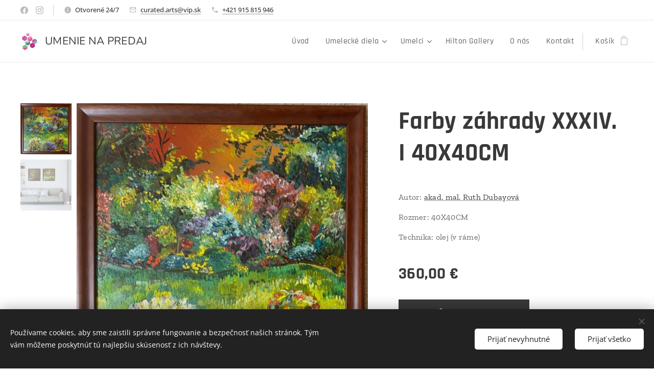

--- FILE ---
content_type: text/html; charset=UTF-8
request_url: https://www.umenienapredaj.sk/p/farby-zahrady-xxxiv/
body_size: 23938
content:
<!DOCTYPE html>
<html class="no-js" prefix="og: https://ogp.me/ns#" lang="sk">
<head><link rel="preconnect" href="https://duyn491kcolsw.cloudfront.net" crossorigin><link rel="preconnect" href="https://fonts.gstatic.com" crossorigin><meta charset="utf-8"><link rel="shortcut icon" href="https://duyn491kcolsw.cloudfront.net/files/2g/2g4/2g4eyy.ico?ph=c000e14fd3"><link rel="apple-touch-icon" href="https://duyn491kcolsw.cloudfront.net/files/2g/2g4/2g4eyy.ico?ph=c000e14fd3"><link rel="icon" href="https://duyn491kcolsw.cloudfront.net/files/2g/2g4/2g4eyy.ico?ph=c000e14fd3">
    <meta http-equiv="X-UA-Compatible" content="IE=edge">
    <title>Farby záhrady XXXIV. I 40X40CM :: Umenie Na Predaj</title>
    <meta name="viewport" content="width=device-width,initial-scale=1">
    <meta name="msapplication-tap-highlight" content="no">
    
    <link href="https://duyn491kcolsw.cloudfront.net/files/0r/0rk/0rklmm.css?ph=c000e14fd3" media="print" rel="stylesheet">
    <link href="https://duyn491kcolsw.cloudfront.net/files/2e/2e5/2e5qgh.css?ph=c000e14fd3" media="screen and (min-width:100000em)" rel="stylesheet" data-type="cq" disabled>
    <link rel="stylesheet" href="https://duyn491kcolsw.cloudfront.net/files/45/45b/45boco.css?ph=c000e14fd3"><link rel="stylesheet" href="https://duyn491kcolsw.cloudfront.net/files/4e/4er/4ersdq.css?ph=c000e14fd3" media="screen and (min-width:37.5em)"><link rel="stylesheet" href="https://duyn491kcolsw.cloudfront.net/files/2v/2vp/2vpyx8.css?ph=c000e14fd3" data-wnd_color_scheme_file=""><link rel="stylesheet" href="https://duyn491kcolsw.cloudfront.net/files/34/34q/34qmjb.css?ph=c000e14fd3" data-wnd_color_scheme_desktop_file="" media="screen and (min-width:37.5em)" disabled=""><link rel="stylesheet" href="https://duyn491kcolsw.cloudfront.net/files/1j/1jo/1jorv9.css?ph=c000e14fd3" data-wnd_additive_color_file=""><link rel="stylesheet" href="https://duyn491kcolsw.cloudfront.net/files/0z/0zp/0zpxuf.css?ph=c000e14fd3" data-wnd_typography_file=""><link rel="stylesheet" href="https://duyn491kcolsw.cloudfront.net/files/3q/3qk/3qkpfl.css?ph=c000e14fd3" data-wnd_typography_desktop_file="" media="screen and (min-width:37.5em)" disabled=""><script>(()=>{let e=!1;const t=()=>{if(!e&&window.innerWidth>=600){for(let e=0,t=document.querySelectorAll('head > link[href*="css"][media="screen and (min-width:37.5em)"]');e<t.length;e++)t[e].removeAttribute("disabled");e=!0}};t(),window.addEventListener("resize",t),"container"in document.documentElement.style||fetch(document.querySelector('head > link[data-type="cq"]').getAttribute("href")).then((e=>{e.text().then((e=>{const t=document.createElement("style");document.head.appendChild(t),t.appendChild(document.createTextNode(e)),import("https://duyn491kcolsw.cloudfront.net/client/js.polyfill/container-query-polyfill.modern.js").then((()=>{let e=setInterval((function(){document.body&&(document.body.classList.add("cq-polyfill-loaded"),clearInterval(e))}),100)}))}))}))})()</script>
<link rel="preload stylesheet" href="https://duyn491kcolsw.cloudfront.net/files/2m/2m8/2m8msc.css?ph=c000e14fd3" as="style"><meta name="description" content=""><meta name="keywords" content=""><meta name="generator" content="Webnode 2"><meta name="apple-mobile-web-app-capable" content="no"><meta name="apple-mobile-web-app-status-bar-style" content="black"><meta name="format-detection" content="telephone=no"><meta name="google-site-verification" content="iQa5mSwgB3H7d_aDK9pFMjcG0-sNsWYJpZumWR28d64" />

<meta property="og:url" content="https://umenienapredaj.sk/p/farby-zahrady-xxxiv/"><meta property="og:title" content="Farby záhrady XXXIV. I 40X40CM :: Umenie Na Predaj"><meta property="og:type" content="article"><meta property="og:site_name" content="Umenie Na Predaj"><meta property="og:image" content="https://c000e14fd3.clvaw-cdnwnd.com/faf767e3199d147f3e645656ec38a1fc/200000897-adab0adab3/700/IMG_1502.jpeg?ph=c000e14fd3"><meta name="robots" content="index,follow"><link rel="canonical" href="https://www.umenienapredaj.sk/p/farby-zahrady-xxxiv/"><script>window.checkAndChangeSvgColor=function(c){try{var a=document.getElementById(c);if(a){c=[["border","borderColor"],["outline","outlineColor"],["color","color"]];for(var h,b,d,f=[],e=0,m=c.length;e<m;e++)if(h=window.getComputedStyle(a)[c[e][1]].replace(/\s/g,"").match(/^rgb[a]?\(([0-9]{1,3}),([0-9]{1,3}),([0-9]{1,3})/i)){b="";for(var g=1;3>=g;g++)b+=("0"+parseInt(h[g],10).toString(16)).slice(-2);"0"===b.charAt(0)&&(d=parseInt(b.substr(0,2),16),d=Math.max(16,d),b=d.toString(16)+b.slice(-4));f.push(c[e][0]+"="+b)}if(f.length){var k=a.getAttribute("data-src"),l=k+(0>k.indexOf("?")?"?":"&")+f.join("&");a.src!=l&&(a.src=l,a.outerHTML=a.outerHTML)}}}catch(n){}};</script><script src="https://www.googletagmanager.com/gtag/js?id=G-E4GPZGECGQ" async></script><script>
						window.dataLayer = window.dataLayer || [];
						function gtag(){
						
						dataLayer.push(arguments);}
						gtag('js', new Date());
						</script><script>gtag('consent', 'default', {'ad_storage': 'denied', 'analytics_storage': 'denied', 'ad_user_data': 'denied', 'ad_personalization': 'denied' });</script><script>gtag('config', 'G-E4GPZGECGQ');</script></head>
<body class="l wt-product ac-n l-default l-d-none b-btn-sq b-btn-s-l b-btn-dso b-btn-bw-1 img-d-n img-t-u img-h-n line-solid b-e-ds lbox-l   hb-on  wnd-fe   wnd-eshop"><noscript>
				<iframe
				 src="https://www.googletagmanager.com/ns.html?id=GTM-542MMSL"
				 height="0"
				 width="0"
				 style="display:none;visibility:hidden"
				 >
				 </iframe>
			</noscript>

<div class="wnd-page l-page cs-gray ac-none t-t-fs-s t-t-fw-s t-t-sp-n t-t-d-n t-s-fs-m t-s-fw-m t-s-sp-n t-s-d-n t-p-fs-s t-p-fw-m t-p-sp-n t-h-fs-m t-h-fw-s t-h-sp-n t-bq-fs-s t-bq-fw-s t-bq-sp-n t-bq-d-l t-btn-fw-s t-nav-fw-l t-pd-fw-s t-nav-tt-n">
    <div class="l-w t cf t-06">
        <div class="l-bg cf">
            <div class="s-bg-l">
                
                
            </div>
        </div>
        <header class="l-h cf">
            <div class="sw cf">
	<div class="sw-c cf"><section class="s s-hb cf sc-w   wnd-w-wide wnd-hbs-on wnd-hbi-on wnd-hbi-news-on">
	<div class="s-w cf">
		<div class="s-o cf">
			<div class="s-bg cf">
                <div class="s-bg-l">
                    
                    
                </div>
			</div>
			<div class="s-c">
                <div class="s-hb-c cf">
                    <div class="hb-si">
                        <div class="si">
    <div class="si-c"><a href="https://www.facebook.com/UmenieNaPredaj" target="_blank" rel="noreferrer" title="Facebook"><svg xmlns="https://www.w3.org/2000/svg" viewBox="0 0 24 24" height="18px" width="18px"><path d="M24 12.073c0-6.627-5.373-12-12-12s-12 5.373-12 12c0 5.99 4.388 10.954 10.125 11.854v-8.385H7.078v-3.47h3.047V9.43c0-3.007 1.792-4.669 4.533-4.669 1.312 0 2.686.235 2.686.235v2.953H15.83c-1.491 0-1.956.925-1.956 1.874v2.25h3.328l-.532 3.47h-2.796v8.385C19.612 23.027 24 18.062 24 12.073z" fill="#bebebe"></path></svg></a><a href="https://www.instagram.com/umenie.napredaj/" target="_blank" rel="noreferrer" title="Instagram"><svg viewBox="0 0 24 24" xmlns="https://www.w3.org/2000/svg" height="18px" width="18px"><path d="M12 0C8.74 0 8.333.015 7.053.072 5.775.132 4.905.333 4.14.63c-.789.306-1.459.717-2.126 1.384S.935 3.35.63 4.14C.333 4.905.131 5.775.072 7.053.012 8.333 0 8.74 0 12s.015 3.667.072 4.947c.06 1.277.261 2.148.558 2.913a5.885 5.885 0 001.384 2.126A5.868 5.868 0 004.14 23.37c.766.296 1.636.499 2.913.558C8.333 23.988 8.74 24 12 24s3.667-.015 4.947-.072c1.277-.06 2.148-.262 2.913-.558a5.898 5.898 0 002.126-1.384 5.86 5.86 0 001.384-2.126c.296-.765.499-1.636.558-2.913.06-1.28.072-1.687.072-4.947s-.015-3.667-.072-4.947c-.06-1.277-.262-2.149-.558-2.913a5.89 5.89 0 00-1.384-2.126A5.847 5.847 0 0019.86.63c-.765-.297-1.636-.499-2.913-.558C15.667.012 15.26 0 12 0zm0 2.16c3.203 0 3.585.016 4.85.071 1.17.055 1.805.249 2.227.415.562.217.96.477 1.382.896.419.42.679.819.896 1.381.164.422.36 1.057.413 2.227.057 1.266.07 1.646.07 4.85s-.015 3.585-.074 4.85c-.061 1.17-.256 1.805-.421 2.227a3.81 3.81 0 01-.899 1.382 3.744 3.744 0 01-1.38.896c-.42.164-1.065.36-2.235.413-1.274.057-1.649.07-4.859.07-3.211 0-3.586-.015-4.859-.074-1.171-.061-1.816-.256-2.236-.421a3.716 3.716 0 01-1.379-.899 3.644 3.644 0 01-.9-1.38c-.165-.42-.359-1.065-.42-2.235-.045-1.26-.061-1.649-.061-4.844 0-3.196.016-3.586.061-4.861.061-1.17.255-1.814.42-2.234.21-.57.479-.96.9-1.381.419-.419.81-.689 1.379-.898.42-.166 1.051-.361 2.221-.421 1.275-.045 1.65-.06 4.859-.06l.045.03zm0 3.678a6.162 6.162 0 100 12.324 6.162 6.162 0 100-12.324zM12 16c-2.21 0-4-1.79-4-4s1.79-4 4-4 4 1.79 4 4-1.79 4-4 4zm7.846-10.405a1.441 1.441 0 01-2.88 0 1.44 1.44 0 012.88 0z" fill="#bebebe"></path></svg></a></div>
</div>
                    </div>
                    <div class="hb-ci">
                        <div class="ci">
    <div class="ci-c" data-placeholder="Kontaktné informácie"><div class="ci-news"><span>Otvorené 24/7</span></div><div class="ci-mail"><span><a href="mailto:curated.arts@vip.sk">curated.arts@vip.sk</a></span></div><div class="ci-phone"><span><a href="tel:+421 915 815 946">+421 915 815 946</a></span></div></div>
</div>
                    </div>
                    <div class="hb-ccy">
                        
                    </div>
                    <div class="hb-lang">
                        
                    </div>
                </div>
			</div>
		</div>
	</div>
</section><section data-space="true" class="s s-hn s-hn-default wnd-mt-classic wnd-na-c logo-classic sc-w   wnd-w-wide wnd-nh-m hm-hidden wnd-nav-border wnd-nav-sticky menu-default">
	<div class="s-w">
		<div class="s-o">

			<div class="s-bg">
                <div class="s-bg-l">
                    
                    
                </div>
			</div>

			<div class="h-w h-f wnd-fixed">

				<div class="n-l">
					<div class="s-c menu-nav">
						<div class="logo-block">
							<div class="b b-l logo logo-default logo-nb nunito wnd-logo-with-text wnd-iar-1-1 logo-21 b-ls-s">
	<div class="b-l-c logo-content">
		<a class="b-l-link logo-link" href="/home/">

			

			<div class="b-l-embed logo-embed">
				<div class="b-l-embed-w logo-embed-cell">
					<embed class="b-l-embed-svg logo-svg" id="wnd_LogoBlock_26442_img" type="image/svg+xml" style="aspect-ratio:100/100;" data-src="https://duyn491kcolsw.cloudfront.net/files/2u/2ui/2uivat.svg?ph=c000e14fd3">
				<script>checkAndChangeSvgColor('wnd_LogoBlock_26442_img');window.addEventListener('resize', function(event){checkAndChangeSvgColor('wnd_LogoBlock_26442_img');}, true);</script></div>
			</div>

			<div class="b-l-br logo-br"></div>

			<div class="b-l-text logo-text-wrapper">
				<div class="b-l-text-w logo-text">
					<span class="b-l-text-c logo-text-cell">UMENIE NA PREDAJ</span>
				</div>
			</div>

		</a>
	</div>
</div>
						</div>

						<div id="menu-slider">
							<div id="menu-block">
								<nav id="menu"><div class="menu-font menu-wrapper">
	<a href="#" class="menu-close" rel="nofollow" title="Close Menu"></a>
	<ul role="menubar" aria-label="Menu" class="level-1">
		<li role="none" class="wnd-homepage">
			<a class="menu-item" role="menuitem" href="/home/"><span class="menu-item-text">Úvod</span></a>
			
		</li><li role="none" class="wnd-with-submenu">
			<a class="menu-item" role="menuitem" href="/umelecke-diela/"><span class="menu-item-text">Umelecké diela</span></a>
			<ul role="menubar" aria-label="Menu" class="level-2">
		<li role="none">
			<a class="menu-item" role="menuitem" href="/obrazy-akryl/"><span class="menu-item-text">Obrazy akryl</span></a>
			
		</li><li role="none">
			<a class="menu-item" role="menuitem" href="/obrazy-olej/"><span class="menu-item-text">Obrazy olej</span></a>
			
		</li><li role="none">
			<a class="menu-item" role="menuitem" href="/obrazy-komb-tech/"><span class="menu-item-text">Obrazy komb.tech.</span></a>
			
		</li><li role="none">
			<a class="menu-item" role="menuitem" href="/socha/"><span class="menu-item-text">Socha</span></a>
			
		</li><li role="none">
			<a class="menu-item" role="menuitem" href="/umelecka-fotografia/"><span class="menu-item-text">Umelecká fotografia</span></a>
			
		</li>
	</ul>
		</li><li role="none" class="wnd-with-submenu">
			<a class="menu-item" role="menuitem" href="/umelci/"><span class="menu-item-text">Umelci</span></a>
			<ul role="menubar" aria-label="Menu" class="level-2">
		<li role="none">
			<a class="menu-item" role="menuitem" href="/alena-pilnikova/"><span class="menu-item-text">Alena Pilniková</span></a>
			
		</li><li role="none">
			<a class="menu-item" role="menuitem" href="/alexandra-geschwandtnerova/"><span class="menu-item-text">Alexandra Geschwandtnerová</span></a>
			
		</li><li role="none">
			<a class="menu-item" role="menuitem" href="/anton-kubalik/"><span class="menu-item-text">Anton Kubalík</span></a>
			
		</li><li role="none">
			<a class="menu-item" role="menuitem" href="/bohumil-elias-ml/"><span class="menu-item-text">Bohumil Eliáš ml.</span></a>
			
		</li><li role="none">
			<a class="menu-item" role="menuitem" href="/boris-chmel/"><span class="menu-item-text">Boris Chmel</span></a>
			
		</li><li role="none">
			<a class="menu-item" role="menuitem" href="/brano-brody/"><span class="menu-item-text">Braňo Brody</span></a>
			
		</li><li role="none">
			<a class="menu-item" role="menuitem" href="/daniel-geremus/"><span class="menu-item-text">Daniel Geremus </span></a>
			
		</li><li role="none">
			<a class="menu-item" role="menuitem" href="/eva-laskova/"><span class="menu-item-text">Eva Lásková</span></a>
			
		</li><li role="none">
			<a class="menu-item" role="menuitem" href="/ester-ksenzsigh/"><span class="menu-item-text">Ester Ksenzsigh</span></a>
			
		</li><li role="none">
			<a class="menu-item" role="menuitem" href="/frantisek-radacovsky/"><span class="menu-item-text">František Radačovský</span></a>
			
		</li><li role="none">
			<a class="menu-item" role="menuitem" href="/gorana-tezak/"><span class="menu-item-text">Gorana Težak</span></a>
			
		</li><li role="none">
			<a class="menu-item" role="menuitem" href="/igor-piacka/"><span class="menu-item-text">Igor Piačka</span></a>
			
		</li><li role="none">
			<a class="menu-item" role="menuitem" href="/ingrid-zamecnikova/"><span class="menu-item-text">Ingrid Zámečníková</span></a>
			
		</li><li role="none">
			<a class="menu-item" role="menuitem" href="/ivana-orviska/"><span class="menu-item-text">Ivana Orviská</span></a>
			
		</li><li role="none">
			<a class="menu-item" role="menuitem" href="/izabela-duhova/"><span class="menu-item-text">Izabela Dúhová</span></a>
			
		</li><li role="none">
			<a class="menu-item" role="menuitem" href="/jan-tichy/"><span class="menu-item-text">Jan Tichý</span></a>
			
		</li><li role="none">
			<a class="menu-item" role="menuitem" href="/jan-fekete/"><span class="menu-item-text">Ján Fekete</span></a>
			
		</li><li role="none">
			<a class="menu-item" role="menuitem" href="/jan-tapak/"><span class="menu-item-text">Ján Ťapák</span></a>
			
		</li><li role="none">
			<a class="menu-item" role="menuitem" href="/jakub-trajter/"><span class="menu-item-text">Jakub Trajter</span></a>
			
		</li><li role="none">
			<a class="menu-item" role="menuitem" href="/jolana-palajova/"><span class="menu-item-text">Jolana Palajová</span></a>
			
		</li><li role="none">
			<a class="menu-item" role="menuitem" href="/josef-achrer/"><span class="menu-item-text">Josef Achrer</span></a>
			
		</li><li role="none">
			<a class="menu-item" role="menuitem" href="/julia-piackova/"><span class="menu-item-text">Júlia Piačková</span></a>
			
		</li><li role="none">
			<a class="menu-item" role="menuitem" href="/juraj-oravec/"><span class="menu-item-text">Juraj Oravec</span></a>
			
		</li><li role="none">
			<a class="menu-item" role="menuitem" href="/klara-sedlo/"><span class="menu-item-text">Klára Sedlo</span></a>
			
		</li><li role="none">
			<a class="menu-item" role="menuitem" href="/ladislav-hodny/"><span class="menu-item-text">Ladislav Hodný</span></a>
			
		</li><li role="none">
			<a class="menu-item" role="menuitem" href="/ladislav-lakatos/"><span class="menu-item-text">Ladislav Lakatoš</span></a>
			
		</li><li role="none">
			<a class="menu-item" role="menuitem" href="/lenka-galeoni/"><span class="menu-item-text">Lenka Galeoni</span></a>
			
		</li><li role="none">
			<a class="menu-item" role="menuitem" href="/leos-suchan/"><span class="menu-item-text">Leoš Suchan</span></a>
			
		</li><li role="none">
			<a class="menu-item" role="menuitem" href="/leo-symon/"><span class="menu-item-text">Leo Symon</span></a>
			
		</li><li role="none">
			<a class="menu-item" role="menuitem" href="/marian-komacek/"><span class="menu-item-text">Marián Komáček</span></a>
			
		</li><li role="none">
			<a class="menu-item" role="menuitem" href="/martina-begerova/"><span class="menu-item-text">Martina Bégerová</span></a>
			
		</li><li role="none">
			<a class="menu-item" role="menuitem" href="/kopia-marian-komacek/"><span class="menu-item-text">Martin Král</span></a>
			
		</li><li role="none">
			<a class="menu-item" role="menuitem" href="/marek-odrobina/"><span class="menu-item-text">Marek Odrobina</span></a>
			
		</li><li role="none">
			<a class="menu-item" role="menuitem" href="/martin-kellemberger/"><span class="menu-item-text">Martin Kellemberger</span></a>
			
		</li><li role="none">
			<a class="menu-item" role="menuitem" href="/michal-adamik/"><span class="menu-item-text">Michal Adamík</span></a>
			
		</li><li role="none">
			<a class="menu-item" role="menuitem" href="/milan-barton/"><span class="menu-item-text">Milan Bartoň</span></a>
			
		</li><li role="none">
			<a class="menu-item" role="menuitem" href="/kopia-miroslav-balog/"><span class="menu-item-text">Miroslav Balog</span></a>
			
		</li><li role="none">
			<a class="menu-item" role="menuitem" href="/miroslav-bucher/"><span class="menu-item-text">Miroslav Bucher</span></a>
			
		</li><li role="none">
			<a class="menu-item" role="menuitem" href="/miroslava-lipertova/"><span class="menu-item-text">Miroslava Lipertová</span></a>
			
		</li><li role="none">
			<a class="menu-item" role="menuitem" href="/monika-meglic/"><span class="menu-item-text">Monika Meglić</span></a>
			
		</li><li role="none">
			<a class="menu-item" role="menuitem" href="/noeemi/"><span class="menu-item-text">Noeemi</span></a>
			
		</li><li role="none">
			<a class="menu-item" role="menuitem" href="/ondrej-balcar/"><span class="menu-item-text">Ondřej Balcar</span></a>
			
		</li><li role="none">
			<a class="menu-item" role="menuitem" href="/orest-dubay-ml/"><span class="menu-item-text">Orest Dubay ml. </span></a>
			
		</li><li role="none">
			<a class="menu-item" role="menuitem" href="/pavol-hammel/"><span class="menu-item-text">Pavol Hammel</span></a>
			
		</li><li role="none">
			<a class="menu-item" role="menuitem" href="/kopia-orest-dubay-ml/"><span class="menu-item-text">Pavol Dubina</span></a>
			
		</li><li role="none">
			<a class="menu-item" role="menuitem" href="/pavol-michalic/"><span class="menu-item-text">Pavol Michalič</span></a>
			
		</li><li role="none">
			<a class="menu-item" role="menuitem" href="/peter-hargas/"><span class="menu-item-text">Peter Hargaš</span></a>
			
		</li><li role="none">
			<a class="menu-item" role="menuitem" href="/rasto-ekkert/"><span class="menu-item-text">Rasťo Ekkert</span></a>
			
		</li><li role="none">
			<a class="menu-item" role="menuitem" href="/peter-pauko/"><span class="menu-item-text">Peter Pauko</span></a>
			
		</li><li role="none">
			<a class="menu-item" role="menuitem" href="/peter-zanony/"><span class="menu-item-text">Peter Žanóny</span></a>
			
		</li><li role="none">
			<a class="menu-item" role="menuitem" href="/renate-christin/"><span class="menu-item-text">Renate Christin</span></a>
			
		</li><li role="none">
			<a class="menu-item" role="menuitem" href="/robert-mlcuch/"><span class="menu-item-text">Robert Mlčúch</span></a>
			
		</li><li role="none">
			<a class="menu-item" role="menuitem" href="/robert-polansky/"><span class="menu-item-text">Robert Polansky</span></a>
			
		</li><li role="none">
			<a class="menu-item" role="menuitem" href="/romana-subrtova/"><span class="menu-item-text">Romana Šubrtová</span></a>
			
		</li><li role="none">
			<a class="menu-item" role="menuitem" href="/ruth-dubayova/"><span class="menu-item-text">Ruth Dubayová</span></a>
			
		</li><li role="none">
			<a class="menu-item" role="menuitem" href="/shefqet-avdush-emini/"><span class="menu-item-text">Shefqet Avdush Emini</span></a>
			
		</li><li role="none">
			<a class="menu-item" role="menuitem" href="/sancho/"><span class="menu-item-text">SANCHO</span></a>
			
		</li><li role="none">
			<a class="menu-item" role="menuitem" href="/simi-cekovska/"><span class="menu-item-text">Simi Čekovská</span></a>
			
		</li><li role="none">
			<a class="menu-item" role="menuitem" href="/suren-mesropyan/"><span class="menu-item-text">Suren Mesropyan</span></a>
			
		</li><li role="none">
			<a class="menu-item" role="menuitem" href="/stefan-siroky/"><span class="menu-item-text">Štefan Široký</span></a>
			
		</li><li role="none">
			<a class="menu-item" role="menuitem" href="/tomas-hrivnac/"><span class="menu-item-text">Tomáš Hřivnáč</span></a>
			
		</li><li role="none">
			<a class="menu-item" role="menuitem" href="/vaclav-mach-kolacny/"><span class="menu-item-text">Václav Mach Koláčný</span></a>
			
		</li><li role="none">
			<a class="menu-item" role="menuitem" href="/veronika-rusnakova/"><span class="menu-item-text">Veronika Rusňáková</span></a>
			
		</li><li role="none">
			<a class="menu-item" role="menuitem" href="/vincent-chignier/"><span class="menu-item-text">Vincent Chignier</span></a>
			
		</li><li role="none">
			<a class="menu-item" role="menuitem" href="/vit-bojnansky/"><span class="menu-item-text">Vít Bojňanský</span></a>
			
		</li><li role="none">
			<a class="menu-item" role="menuitem" href="/vladimir-brunton/"><span class="menu-item-text">Vladimír Brunton</span></a>
			
		</li><li role="none">
			<a class="menu-item" role="menuitem" href="/vladimir-kiseljov/"><span class="menu-item-text">Vladimír Kiseljov</span></a>
			
		</li><li role="none">
			<a class="menu-item" role="menuitem" href="/violeta-bazlik-kralova/"><span class="menu-item-text">Violeta Bázlik Králová</span></a>
			
		</li><li role="none">
			<a class="menu-item" role="menuitem" href="/zdenek-netopil/"><span class="menu-item-text">Zdeněk Netopil</span></a>
			
		</li><li role="none">
			<a class="menu-item" role="menuitem" href="/zdenka-tajbosova/"><span class="menu-item-text">Zdenka Tajbošová</span></a>
			
		</li><li role="none">
			<a class="menu-item" role="menuitem" href="/zuzana-schmidt/"><span class="menu-item-text">Zuzana Schmidt</span></a>
			
		</li><li role="none">
			<a class="menu-item" role="menuitem" href="/zuzana-vavercakova/"><span class="menu-item-text">Zuzana Vaverčáková </span></a>
			
		</li>
	</ul>
		</li><li role="none">
			<a class="menu-item" role="menuitem" href="/hilton-gallery/"><span class="menu-item-text">Hilton Gallery</span></a>
			
		</li><li role="none">
			<a class="menu-item" role="menuitem" href="/o-nas/"><span class="menu-item-text">O nás</span></a>
			
		</li><li role="none">
			<a class="menu-item" role="menuitem" href="/kontakt/"><span class="menu-item-text">Kontakt</span></a>
			
		</li>
	</ul>
	<span class="more-text">Viac</span>
</div></nav>
							</div>
						</div>

						<div class="cart-and-mobile">
							
							<div class="cart cf">
	<div class="cart-content">
		<a href="/cart/">
			<div class="cart-content-link">
				<div class="cart-text"><span>Košík</span></div>
				<div class="cart-piece-count" data-count="0" data-wnd_cart_part="count">0</div>
				<div class="cart-piece-text" data-wnd_cart_part="text"></div>
				<div class="cart-price" data-wnd_cart_part="price">0,00 €</div>
			</div>
		</a>
	</div>
</div>

							<div id="menu-mobile">
								<a href="#" id="menu-submit"><span></span>Menu</a>
							</div>
						</div>

					</div>
				</div>

			</div>

		</div>
	</div>
</section></div>
</div>
        </header>
        <main class="l-m cf">
            <div class="sw cf">
	<div class="sw-c cf"><section class="s s-hm s-hm-hidden wnd-h-hidden cf sc-w   hn-default"></section><section data-space="true" class="s s-ed cf sc-w   wnd-w-wider wnd-s-normal wnd-h-auto">
	<div class="s-w cf">
		<div class="s-o s-fs cf">
			<div class="s-bg cf">
                <div class="s-bg-l">
                    
                    
                </div>
			</div>
			<div class="s-c s-fs cf">
				<div class="b-e b-e-d b b-s cf" data-wnd_product_item="200001310" data-wnd_product_data="{&quot;id&quot;:200001310,&quot;name&quot;:&quot;Farby z\u00e1hrady XXXIV. I 40X40CM&quot;,&quot;image&quot;:[&quot;https:\/\/c000e14fd3.clvaw-cdnwnd.com\/faf767e3199d147f3e645656ec38a1fc\/200000897-adab0adab3\/450\/IMG_1502.jpeg?ph=c000e14fd3&quot;,&quot;https:\/\/c000e14fd3.clvaw-cdnwnd.com\/faf767e3199d147f3e645656ec38a1fc\/200000897-adab0adab3\/IMG_1502.jpeg?ph=c000e14fd3&quot;],&quot;detail_url&quot;:&quot;\/p\/farby-zahrady-xxxiv\/&quot;,&quot;category&quot;:&quot;Obraz olej\/Ruth Dubayov\u00e1&quot;,&quot;list_position&quot;:0,&quot;price&quot;:360,&quot;comparative_price&quot;:0,&quot;out_of_stock&quot;:false,&quot;availability&quot;:&quot;DO_NOT_SHOW&quot;,&quot;variants&quot;:[],&quot;variants_active&quot;:false}" data-wnd-price-info-template="&lt;span class=&quot;prd-price-info&quot;&gt;&lt;span class=&quot;prd-price-info-c&quot;&gt;{value}&lt;/span&gt;&lt;/span&gt;">
    <form class="cf" action="" method="post" data-wnd_sys_form="add-to-cart">

        <div class="b-e-d-head b-e-d-right">
            <h1 class="b-e-d-title cf"><span class="prd-title">
	<span class="prd-title-c">Farby záhrady XXXIV. I 40X40CM</span>
</span></h1>
        </div>

        <div class="b-e-d-ribbons cf">
            <span class="prd-label prd-out-of-stock">
	<span class="prd-label-c prd-out-of-stock-c"></span>
</span>
            <span class="prd-label">
	<span class="prd-label-c">Novinka</span>
</span>
        </div>

        <div class="b-e-d-gal b-e-d-left">
            <div class="prd-gal cf" id="wnd_ProductGalleryBlock_276544107" data-slideshow="true">
	<div class="prd-gal-c cf">
		<ul class="prd-gal-list cf">
			<li class="prd-gal-photo wnd-orientation-landscape">
				<a class="prd-gal-link litebox" data-litebox-group="gallery" data-litebox-text="" href="https://c000e14fd3.clvaw-cdnwnd.com/faf767e3199d147f3e645656ec38a1fc/200000897-adab0adab3/IMG_1502.jpeg?ph=c000e14fd3" width="640" height="632">
					<div class="prd-gal-img cf">
						<div class="prd-gal-img-pos">
                            <picture><source type="image/webp" srcset="https://c000e14fd3.clvaw-cdnwnd.com/faf767e3199d147f3e645656ec38a1fc/200000898-9a3479a34a/450/IMG_1502.webp?ph=c000e14fd3 450w, https://c000e14fd3.clvaw-cdnwnd.com/faf767e3199d147f3e645656ec38a1fc/200000898-9a3479a34a/700/IMG_1502.webp?ph=c000e14fd3 640w, https://c000e14fd3.clvaw-cdnwnd.com/faf767e3199d147f3e645656ec38a1fc/200000898-9a3479a34a/IMG_1502.webp?ph=c000e14fd3 640w" sizes="(min-width: 768px) 60vw, 100vw" ><img src="https://c000e14fd3.clvaw-cdnwnd.com/faf767e3199d147f3e645656ec38a1fc/200000897-adab0adab3/IMG_1502.jpeg?ph=c000e14fd3" alt="" width="640" height="632" loading="lazy" ></picture>
						</div>
					</div>
					<div class="prd-gal-title cf"><span></span></div>
				</a>
			</li><li class="prd-gal-photo wnd-orientation-landscape">
				<a class="prd-gal-link litebox" data-litebox-group="gallery" data-litebox-text="" href="https://c000e14fd3.clvaw-cdnwnd.com/faf767e3199d147f3e645656ec38a1fc/200000895-ba1beba1c2/3.jpeg?ph=c000e14fd3" width="1080" height="819">
					<div class="prd-gal-img cf">
						<div class="prd-gal-img-pos">
                            <picture><source type="image/webp" srcset="https://c000e14fd3.clvaw-cdnwnd.com/faf767e3199d147f3e645656ec38a1fc/200000896-56b1956b1c/450/3-9.webp?ph=c000e14fd3 450w, https://c000e14fd3.clvaw-cdnwnd.com/faf767e3199d147f3e645656ec38a1fc/200000896-56b1956b1c/700/3-9.webp?ph=c000e14fd3 700w, https://c000e14fd3.clvaw-cdnwnd.com/faf767e3199d147f3e645656ec38a1fc/200000896-56b1956b1c/3-9.webp?ph=c000e14fd3 1080w" sizes="(min-width: 768px) 60vw, 100vw" ><img src="https://c000e14fd3.clvaw-cdnwnd.com/faf767e3199d147f3e645656ec38a1fc/200000895-ba1beba1c2/3.jpeg?ph=c000e14fd3" alt="" width="1080" height="819" loading="lazy" ></picture>
						</div>
					</div>
					<div class="prd-gal-title cf"><span></span></div>
				</a>
			</li>
		</ul>
	</div>

	<div class="prd-gal-nav dots cf">
		<div class="prd-gal-nav-arrow-prev prd-gal-nav-arrow">
			<div class="prd-gal-nav-arrow-submit"></div>
		</div>

		<div class="prd-gal-nav-c dots-content cf"></div>

		<div class="prd-gal-nav-arrow-next prd-gal-nav-arrow">
			<div class="prd-gal-nav-arrow-submit"></div>
		</div>
	</div>

	
</div>
        </div>

        <div class="b-e-d-c b-e-d-right">
            <div class="b-text text prd-text">
	<div class="prd-text-c"><p>Autor: <a href="/ruth-dubayova/">akad. mal. Ruth Dubayová</a></p><p>Rozmer: 40X40CM</p><p>Technika: olej (v ráme)<br></p></div>
</div>
            
            <div class="b-e-d-price cf">
                <span class="prd-price">
	<span class="prd-price-pref-text wnd-product-prefix-text"></span><span class="prd-price-pref"></span><span class="prd-price-c wnd-product-price">360,00</span><span class="prd-price-suf">&nbsp;€</span><span class="prd-price-suf-text wnd-product-suffix-text"></span>
</span>
                <span class="prd-price prd-price-com wnd-product-comparative-price-area wnd-empty" style="display:none">
	<span class="prd-price-pref"></span><span class="prd-price-c wnd-product-comparative-price-content">0,00</span><span class="prd-price-suf">&nbsp;€</span>
</span>
            </div>
            <div class="b-e-d-price b-e-d-price-info" data-wnd-identifier="wnd-price-info-container">
                
                
                
                
                
            </div>
            <div class="b-e-d-stock b-e-d-stock-info" data-wnd-identifier="wnd-stock-info-container">
                <span class="prd-stock-info" data-wnd-identifier="wnd-stock-info">
    <span class="wt-bold"></span>
</span>
            </div>

            <div class="b-e-d-submit cf">
                <div class="prd-crt b-btn b-btn-3 b-btn-atc b-btn-i-left b-btn-i-atc wnd-fixed cf">
                    <button class="b-btn-l b-btn-fixed" type="submit" name="send" value="wnd_ProductDetailFormBlock_152292283" disabled data-wnd_add_to_cart_button>
                        <span class="b-btn-t">Do košíka</span>
                        <span class="b-btn-a-l">
							<span class="loader"></span>
						</span>
                        <span class="b-btn-a-a">
							<span class="checked"></span>
							Pridané do košíka
						</span>
                        <span class="b-btn-ofs">Vypredané</span>
                    </button>
                </div>
            </div>
        </div>

        <input type="hidden" name="id" value="200001310">

    </form>
</div>
				<div class="ez cf wnd-no-cols">
	<div class="ez-c"><div class="b b-text cf">
	<div class="b-c b-text-c b-s b-s-t60 b-s-b60 b-cs cf"></div>
</div></div>
</div>
			</div>
		</div>
	</div>
</section></div>
</div>
        </main>
        <footer class="l-f cf">
            <div class="sw cf">
	<div class="sw-c cf"><section data-wn-border-element="s-f-border" class="s s-f s-f-edit sc-m wnd-background-pattern  wnd-w-wider wnd-s-high wnd-h-auto">
	<div class="s-w">
		<div class="s-o">
			<div class="s-bg">
                <div class="s-bg-l wnd-background-pattern" style="background-image:url('https://duyn491kcolsw.cloudfront.net/files/2o/2o9/2o9dv0.png?ph=c000e14fd3')">
                    
                    
                </div>
			</div>
			<div class="s-f-ez">
				<div class="s-c s-f-border">
					<div>
						<div class="ez cf">
	<div class="ez-c"><div class="cw cf">
	<div class="cw-c cf"><div class="c cf" style="width:25%;">
	<div class="c-c cf"><div class="b b-text cf">
	<div class="b-c b-text-c b-s b-s-t60 b-s-b60 b-cs cf"><h2><strong>UMENIE NA PREDAJ<br></strong></h2>

<p>Predaj, moderné výtvarné umenie, obrazy a sochy výtvarníkov zo Slovenska, Českej republiky a krajín EU.<br></p>
</div>
</div></div>
</div><div class="c cf" style="width:25%;">
	<div class="c-c cf"><div class="b b-text cf">
	<div class="b-c b-text-c b-s b-s-t60 b-s-b60 b-cs cf"><p><strong>Informácie</strong></p>

<p><a href="/ochrana-osobnych-udajov/">Ochrana osobných údajov</a><br>
<a href="/obchodne-podmienky/">Obchodné podmienky</a></p>
</div>
</div></div>
</div><div class="c cf" style="width:25%;">
	<div class="c-c cf"><div class="b b-text cf">
	<div class="b-c b-text-c b-s b-s-t60 b-s-b60 b-cs cf"><p><strong>Obchod</strong></p>

<p><a href="/o-nas/">O nás</a><br>
<a href="/kontakt/">Kontakt</a></p>
</div>
</div></div>
</div><div class="c cf" style="width:25%;">
	<div class="c-c cf"><div class="b b-text cf">
	<div class="b-c b-text-c b-s b-s-t60 b-s-b60 b-cs cf"><p><strong>Rýchly kontakt</strong></p>

<p>Email: info@umenienapredaj.sk<br>
Telefónne číslo:&nbsp;+421 915 815 946<br></p>
</div>
</div></div>
</div></div>
</div></div>
</div>
					</div>
				</div>
			</div>
			<div class="s-c s-f-l-w">
				<div class="s-f-l b-s b-s-t0 b-s-b0">
					<div class="s-f-l-c s-f-l-c-first">
						<div class="s-f-sf">
                            <span class="sf b">
<span class="sf-content sf-c link">© 2026 AMYMON, s.r.o.
</span>
</span>
                            <span class="sf-cbr link">
    <a href="#" rel="nofollow">Cookies </a>
</span>
                            
                            
                            
						</div>
					</div>
					<div class="s-f-l-c s-f-l-c-last">
						<div class="s-f-lang lang-select cf">
	
</div>
					</div>
                    <div class="s-f-l-c s-f-l-c-currency">
                        <div class="s-f-ccy ccy-select cf">
	
</div>
                    </div>
				</div>
			</div>
		</div>
	</div>
	<div class="s-f-bg-stripe"></div>
</section></div>
</div>
        </footer>
    </div>
    
</div>
<section class="cb cb-dark" id="cookiebar" style="display:none;" id="cookiebar" style="display:none;">
	<div class="cb-bar cb-scrollable">
		<div class="cb-bar-c">
			<div class="cb-bar-text">Používame cookies, aby sme zaistili správne fungovanie a bezpečnosť našich stránok. Tým vám môžeme poskytnúť tú najlepšiu skúsenosť z ich návštevy.</div>
			<div class="cb-bar-buttons">
				<button class="cb-button cb-close-basic" data-action="accept-necessary">
					<span class="cb-button-content">Prijať nevyhnutné</span>
				</button>
				<button class="cb-button cb-close-basic" data-action="accept-all">
					<span class="cb-button-content">Prijať všetko</span>
				</button>
				
			</div>
		</div>
        <div class="cb-close cb-close-basic" data-action="accept-necessary"></div>
	</div>

	<div class="cb-popup cb-light close">
		<div class="cb-popup-c">
			<div class="cb-popup-head">
				<h3 class="cb-popup-title">Pokročilé nastavenia</h3>
				<p class="cb-popup-text">Tu môžete upraviť svoje preferencie ohľadom cookies. Nasledujúce kategórie môžete povoliť či zakázať a svoj výber uložiť.</p>
			</div>
			<div class="cb-popup-options cb-scrollable">
				<div class="cb-option">
					<input class="cb-option-input" type="checkbox" id="necessary" name="necessary" readonly="readonly" disabled="disabled" checked="checked">
                    <div class="cb-option-checkbox"></div>
                    <label class="cb-option-label" for="necessary">Nevyhnutné krátkodobé cookies</label>
					<div class="cb-option-text">Bez nevyhnutných cookies sa neobíde správne a bezpečné fungovanie našich stránok a registračný proces na nich.</div>
				</div><div class="cb-option">
					<input class="cb-option-input" type="checkbox" id="functional" name="functional">
                    <div class="cb-option-checkbox"></div>
                    <label class="cb-option-label" for="functional">Funkčné cookies</label>
					<div class="cb-option-text">Funkčné cookies ukladajú vaše preferencie a prispôsobia podľa nich naše stránky.</div>
				</div><div class="cb-option">
					<input class="cb-option-input" type="checkbox" id="performance" name="performance">
                    <div class="cb-option-checkbox"></div>
                    <label class="cb-option-label" for="performance">Výkonnostné cookies</label>
					<div class="cb-option-text">Výkonnostné cookies monitorujú výkon našich stránok.</div>
				</div><div class="cb-option">
					<input class="cb-option-input" type="checkbox" id="marketing" name="marketing">
                    <div class="cb-option-checkbox"></div>
                    <label class="cb-option-label" for="marketing">Marketingové cookies</label>
					<div class="cb-option-text">Vďaka marketingovým cookies môžeme merať a analyzovať výkon nášho webu.</div>
				</div>
			</div>
			<div class="cb-popup-footer">
				<button class="cb-button cb-save-popup" data-action="advanced-save">
					<span class="cb-button-content">Uložiť</span>
				</button>
			</div>
			<div class="cb-close cb-close-popup" data-action="close"></div>
		</div>
	</div>
</section>

<script src="https://duyn491kcolsw.cloudfront.net/files/3n/3no/3nov38.js?ph=c000e14fd3" crossorigin="anonymous" type="module"></script><script>document.querySelector(".wnd-fe")&&[...document.querySelectorAll(".c")].forEach((e=>{const t=e.querySelector(".b-text:only-child");t&&""===t.querySelector(".b-text-c").innerText&&e.classList.add("column-empty")}))</script>


<script src="https://duyn491kcolsw.cloudfront.net/client.fe/js.compiled/lang.sk.2086.js?ph=c000e14fd3" crossorigin="anonymous"></script><script src="https://duyn491kcolsw.cloudfront.net/client.fe/js.compiled/compiled.multi.2-2193.js?ph=c000e14fd3" crossorigin="anonymous"></script><script>var wnd = wnd || {};wnd.$data = {"image_content_items":{"wnd_ThumbnailBlock_257368":{"id":"wnd_ThumbnailBlock_257368","type":"wnd.pc.ThumbnailBlock"},"wnd_HeaderSection_header_main_707265884":{"id":"wnd_HeaderSection_header_main_707265884","type":"wnd.pc.HeaderSection"},"wnd_ImageBlock_128602203":{"id":"wnd_ImageBlock_128602203","type":"wnd.pc.ImageBlock"},"wnd_Section_eshop_product_detail_945780739":{"id":"wnd_Section_eshop_product_detail_945780739","type":"wnd.pc.Section"},"wnd_ProductGalleryBlock_276544107":{"id":"wnd_ProductGalleryBlock_276544107","type":"wnd.pc.ProductGalleryBlock"},"wnd_ProductPhotoImageBlock_960429395":{"id":"wnd_ProductPhotoImageBlock_960429395","type":"wnd.pc.ProductPhotoImageBlock"},"wnd_ProductPhotoImageBlock_138148473":{"id":"wnd_ProductPhotoImageBlock_138148473","type":"wnd.pc.ProductPhotoImageBlock"},"wnd_LogoBlock_26442":{"id":"wnd_LogoBlock_26442","type":"wnd.pc.LogoBlock"},"wnd_FooterSection_footer_825700":{"id":"wnd_FooterSection_footer_825700","type":"wnd.pc.FooterSection"}},"svg_content_items":{"wnd_ImageBlock_128602203":{"id":"wnd_ImageBlock_128602203","type":"wnd.pc.ImageBlock"},"wnd_LogoBlock_26442":{"id":"wnd_LogoBlock_26442","type":"wnd.pc.LogoBlock"}},"content_items":[],"eshopSettings":{"ESHOP_SETTINGS_DISPLAY_PRICE_WITHOUT_VAT":false,"ESHOP_SETTINGS_DISPLAY_ADDITIONAL_VAT":false,"ESHOP_SETTINGS_DISPLAY_SHIPPING_COST":false},"project_info":{"isMultilanguage":false,"isMulticurrency":false,"eshop_tax_enabled":"0","country_code":"sk","contact_state":null,"eshop_tax_type":"VAT","eshop_discounts":false,"graphQLURL":"https:\/\/umenienapredaj.sk\/servers\/graphql\/","iubendaSettings":{"cookieBarCode":"","cookiePolicyCode":"","privacyPolicyCode":"","termsAndConditionsCode":""}}};</script><script>wnd.$system = {"fileSystemType":"aws_s3","localFilesPath":"https:\/\/www.umenienapredaj.sk\/_files\/","awsS3FilesPath":"https:\/\/c000e14fd3.clvaw-cdnwnd.com\/faf767e3199d147f3e645656ec38a1fc\/","staticFiles":"https:\/\/duyn491kcolsw.cloudfront.net\/files","isCms":false,"staticCDNServers":["https:\/\/duyn491kcolsw.cloudfront.net\/"],"fileUploadAllowExtension":["jpg","jpeg","jfif","png","gif","bmp","ico","svg","webp","tiff","pdf","doc","docx","ppt","pptx","pps","ppsx","odt","xls","xlsx","txt","rtf","mp3","wma","wav","ogg","amr","flac","m4a","3gp","avi","wmv","mov","mpg","mkv","mp4","mpeg","m4v","swf","gpx","stl","csv","xml","txt","dxf","dwg","iges","igs","step","stp"],"maxUserFormFileLimit":4194304,"frontendLanguage":"sk","backendLanguage":"sk","frontendLanguageId":"1","page":{"id":50000003,"identifier":"p","template":{"id":200000361,"styles":{"typography":"t-06_new","scheme":"cs-gray","additiveColor":"ac-none","acHeadings":false,"acSubheadings":false,"acIcons":false,"acOthers":false,"acMenu":true,"imageStyle":"img-d-n","imageHover":"img-h-n","imageTitle":"img-t-u","buttonStyle":"b-btn-sq","buttonSize":"b-btn-s-l","buttonDecoration":"b-btn-dso","buttonBorders":"b-btn-bw-1","lineStyle":"line-solid","eshopGridItemStyle":"b-e-ds","formStyle":"light","menuType":"wnd-mt-classic","menuStyle":"menu-default","lightboxStyle":"lbox-l","columnSpaces":"","sectionWidth":"wnd-w-wider","sectionSpace":"wnd-s-normal","layoutType":"l-default","layoutDecoration":"l-d-none","background":{"default":null},"backgroundSettings":{"default":""},"buttonWeight":"t-btn-fw-s","productWeight":"t-pd-fw-s","menuWeight":"t-nav-fw-l","searchStyle":"","typoTitleSizes":"t-t-fs-s","typoTitleWeights":"t-t-fw-s","typoTitleSpacings":"t-t-sp-n","typoTitleDecorations":"t-t-d-n","typoHeadingSizes":"t-h-fs-m","typoHeadingWeights":"t-h-fw-s","typoHeadingSpacings":"t-h-sp-n","typoSubtitleSizes":"t-s-fs-m","typoSubtitleWeights":"t-s-fw-m","typoSubtitleSpacings":"t-s-sp-n","typoSubtitleDecorations":"t-s-d-n","typoParagraphSizes":"t-p-fs-s","typoParagraphWeights":"t-p-fw-m","typoParagraphSpacings":"t-p-sp-n","typoBlockquoteSizes":"t-bq-fs-s","typoBlockquoteWeights":"t-bq-fw-s","typoBlockquoteSpacings":"t-bq-sp-n","typoBlockquoteDecorations":"t-bq-d-l","menuTextTransform":"t-nav-tt-n","headerType":"default","headerBarStyle":"hb-on"}},"layout":"product_detail","name":"Farby z\u00e1hrady XXXIV. I 40X40CM","html_title":null,"language":"sk","langId":1,"isHomepage":false,"meta_description":null,"meta_keywords":null,"header_code":null,"footer_code":null,"styles":null,"countFormsEntries":[]},"listingsPrefix":"\/l\/","productPrefix":"\/p\/","cartPrefix":"\/cart\/","checkoutPrefix":"\/checkout\/","searchPrefix":"\/search\/","isCheckout":false,"isEshop":true,"hasBlog":false,"isProductDetail":true,"isListingDetail":false,"listing_page":[],"hasEshopAnalytics":false,"gTagId":"G-E4GPZGECGQ","gAdsId":null,"format":{"be":{"DATE_TIME":{"mask":"%d.%m.%Y %H:%M","regexp":"^(((0?[1-9]|[1,2][0-9]|3[0,1])\\.(0?[1-9]|1[0-2])\\.[0-9]{1,4})(( [0-1][0-9]| 2[0-3]):[0-5][0-9])?|(([0-9]{4}(0[1-9]|1[0-2])(0[1-9]|[1,2][0-9]|3[0,1])(0[0-9]|1[0-9]|2[0-3])[0-5][0-9][0-5][0-9])))?$"},"DATE":{"mask":"%d.%m.%Y","regexp":"^((0?[1-9]|[1,2][0-9]|3[0,1])\\.(0?[1-9]|1[0-2])\\.[0-9]{1,4})$"},"CURRENCY":{"mask":{"point":",","thousands":" ","decimals":2,"mask":"%s","zerofill":true}}},"fe":{"DATE_TIME":{"mask":"%d.%m.%Y %H:%M","regexp":"^(((0?[1-9]|[1,2][0-9]|3[0,1])\\.(0?[1-9]|1[0-2])\\.[0-9]{1,4})(( [0-1][0-9]| 2[0-3]):[0-5][0-9])?|(([0-9]{4}(0[1-9]|1[0-2])(0[1-9]|[1,2][0-9]|3[0,1])(0[0-9]|1[0-9]|2[0-3])[0-5][0-9][0-5][0-9])))?$"},"DATE":{"mask":"%d.%m.%Y","regexp":"^((0?[1-9]|[1,2][0-9]|3[0,1])\\.(0?[1-9]|1[0-2])\\.[0-9]{1,4})$"},"CURRENCY":{"mask":{"point":",","thousands":" ","decimals":2,"mask":"%s","zerofill":true}}}},"e_product":{"id":200002052,"workingId":200001310,"name":"Farby z\u00e1hrady XXXIV. I 40X40CM","identifier":"farby-zahrady-xxxiv","meta_description":null,"meta_keywords":null,"html_title":null,"styles":null,"content_items":{"wnd_PerexBlock_884408":{"type":"wnd.pc.PerexBlock","id":"wnd_PerexBlock_884408","context":"page","text":""},"wnd_ThumbnailBlock_257368":{"type":"wnd.pc.ThumbnailBlock","id":"wnd_ThumbnailBlock_257368","context":"page","style":{"background":{"default":{"default":"wnd-background-image"}},"backgroundSettings":{"default":{"default":{"id":200000897,"src":"200000897-adab0adab3\/IMG_1502.jpeg","dataType":"filesystem_files","width":640,"height":632,"mediaType":"myImages","mime":"","alternatives":{"image\/webp":{"id":200000898,"src":"200000898-9a3479a34a\/IMG_1502.webp","dataType":"filesystem_files","width":640,"height":632,"mime":"image\/webp"}}}}}},"refs":{"filesystem_files":[{"filesystem_files.id":200000897}]}},"wnd_SectionWrapper_218560":{"type":"wnd.pc.SectionWrapper","id":"wnd_SectionWrapper_218560","context":"page","content":["wnd_HeaderSection_header_main_707265884","wnd_Section_eshop_product_detail_945780739"]},"wnd_HeaderSection_header_main_707265884":{"type":"wnd.pc.HeaderSection","contentIdentifier":"header_main","id":"wnd_HeaderSection_header_main_707265884","context":"page","content":{"default":[],"editzone":["wnd_EditZone_213358295"],"no_claim":[],"one_claim":["wnd_StyledInlineTextBlock_363100942"],"one_claim_button":["wnd_StyledInlineTextBlock_363100942","wnd_ButtonBlock_430863287"],"one_claim_box":["wnd_StyledInlineTextBlock_363100942"],"one_claim_button_box":["wnd_StyledInlineTextBlock_363100942","wnd_ButtonBlock_430863287"],"button":["wnd_ButtonBlock_430863287"],"button_box":["wnd_ButtonBlock_430863287"],"two_claims":["wnd_StyledInlineTextBlock_363100942","wnd_StyledInlineTextBlock_55740528"],"two_claims_button":["wnd_StyledInlineTextBlock_363100942","wnd_StyledInlineTextBlock_55740528","wnd_ButtonBlock_430863287"],"two_claims_box":["wnd_StyledInlineTextBlock_363100942","wnd_StyledInlineTextBlock_55740528"],"two_claims_button_box":["wnd_StyledInlineTextBlock_363100942","wnd_StyledInlineTextBlock_55740528","wnd_ButtonBlock_430863287"],"three_claims":["wnd_StyledInlineTextBlock_363100942","wnd_StyledInlineTextBlock_55740528","wnd_StyledInlineTextBlock_449275150"],"three_claims_button":["wnd_StyledInlineTextBlock_363100942","wnd_StyledInlineTextBlock_55740528","wnd_StyledInlineTextBlock_449275150","wnd_ButtonBlock_430863287"],"three_claims_box":["wnd_StyledInlineTextBlock_363100942","wnd_StyledInlineTextBlock_55740528","wnd_StyledInlineTextBlock_449275150"],"three_claims_button_box":["wnd_StyledInlineTextBlock_363100942","wnd_StyledInlineTextBlock_55740528","wnd_StyledInlineTextBlock_449275150","wnd_ButtonBlock_430863287"]},"contentMap":{"wnd.pc.EditZone":{"header-content":"wnd_EditZone_213358295"},"wnd.pc.StyledInlineTextBlock":{"big-claim":"wnd_StyledInlineTextBlock_363100942","small-claim":"wnd_StyledInlineTextBlock_55740528","quote-claim":"wnd_StyledInlineTextBlock_449275150"},"wnd.pc.ButtonBlock":{"header-main-button":"wnd_ButtonBlock_430863287"}},"style":{"sectionColor":{"default":"sc-w"},"sectionWidth":{"default":"wnd-w-wide"},"sectionSpace":{"default":"wnd-s-normal"},"sectionHeight":{"default":"wnd-h-70"},"sectionPosition":{"default":"wnd-p-cc"}},"variant":{"default":"default"}},"wnd_EditZone_213358295":{"type":"wnd.pc.EditZone","id":"wnd_EditZone_213358295","context":"page","content":["wnd_ContentZoneColWrapper_995882925"]},"wnd_ContentZoneColWrapper_995882925":{"type":"wnd.pc.ContentZoneColWrapper","id":"wnd_ContentZoneColWrapper_995882925","context":"page","content":["wnd_ContentZoneCol_635577387","wnd_ContentZoneCol_451701611"],"widthPercentage":0.081},"wnd_ContentZoneCol_635577387":{"type":"wnd.pc.ContentZoneCol","id":"wnd_ContentZoneCol_635577387","context":"page","content":["wnd_ImageBlock_128602203"],"style":{"width":48.461}},"wnd_ImageBlock_128602203":{"type":"wnd.pc.ImageBlock","id":"wnd_ImageBlock_128602203","context":"page","variant":"default","description":"","link":"","style":{"paddingBottom":69.11,"margin":{"left":0,"right":0},"float":"","clear":"none","width":50},"shape":"img-s-n","image":{"id":"2z4jf3","dataType":"static_server","style":{"left":0,"top":0,"width":100,"height":100,"position":"absolute"},"ratio":{"horizontal":2,"vertical":2},"size":{"width":900,"height":622},"src":"\/2z\/2z4\/2z4jf3.jpg","mime":"image\/jpeg","alternatives":[]}},"wnd_ContentZoneCol_451701611":{"type":"wnd.pc.ContentZoneCol","id":"wnd_ContentZoneCol_451701611","context":"page","content":["wnd_TextBlock_6464568","wnd_ButtonBlock_781818812"],"style":{"width":51.539}},"wnd_TextBlock_6464568":{"type":"wnd.pc.TextBlock","id":"wnd_TextBlock_6464568","context":"page","code":"\u003Ch1\u003E\u003Cstrong\u003ED\u00f4le\u017eit\u00fd nadpis\u003C\/strong\u003E\u003C\/h1\u003E\n\n\u003Ch3\u003ESem vlo\u017e\u00edte v\u00e1\u0161 podtitulok\u003C\/h3\u003E\n\n\u003Cp\u003EV\u00e1\u0161 text za\u010d\u00edna pr\u00e1ve tu. Kliknite sem a m\u00f4\u017eete za\u010da\u0165 p\u00edsa\u0165.\u0026nbsp;Labore et dolore magnam aliquam quaerat voluptatem ut enim ad minima veniam quis nostrum exercitationem ullam corporis suscipit laboriosam nisi ut aliquid ex ea commodi consequatur quis autem vel eum iure reprehenderit qui in ea.\u003C\/p\u003E\n"},"wnd_ButtonBlock_781818812":{"type":"wnd.pc.ButtonBlock","id":"wnd_ButtonBlock_781818812","context":"page","code":"Kontaktujte n\u00e1s","link":"\/","open_in_new_window":0,"style":{"class":"","cssClasses":{"color":"b-btn-3","align":"wnd-align-left"}}},"wnd_StyledInlineTextBlock_363100942":{"type":"wnd.pc.StyledInlineTextBlock","id":"wnd_StyledInlineTextBlock_363100942","context":"page","code":"\u003Cstrong\u003ED\u00f4le\u017eit\u00fd nadpis\u003C\/strong\u003E","style":{"class":"","cssClasses":{"color":"claim-default claim-nb","fontSize":"","fontFamily":"fira-sans","size":"claim-72"}}},"wnd_StyledInlineTextBlock_55740528":{"type":"wnd.pc.StyledInlineTextBlock","id":"wnd_StyledInlineTextBlock_55740528","context":"page","code":"Sem vlo\u017ete podtitulok","style":{"class":"","cssClasses":{"color":"claim-beside claim-nb","fontSize":"","fontFamily":"pt-serif","size":"claim-26"}}},"wnd_StyledInlineTextBlock_449275150":{"type":"wnd.pc.StyledInlineTextBlock","id":"wnd_StyledInlineTextBlock_449275150","context":"page","code":"\u003Cem\u003E\u201dTu nap\u00ed\u0161te slogan\u201c\u003C\/em\u003E","style":{"class":"","cssClasses":{"color":"claim-default claim-nb","fontSize":"","fontFamily":"cormorant","size":"claim-46"}}},"wnd_ButtonBlock_430863287":{"type":"wnd.pc.ButtonBlock","id":"wnd_ButtonBlock_430863287","context":"page","code":"Kliknite tu","link":"","open_in_new_window":0,"style":{"class":"","cssClasses":{"color":"b-btn-3"}}},"wnd_Section_eshop_product_detail_945780739":{"type":"wnd.pc.Section","contentIdentifier":"eshop_product_detail","id":"wnd_Section_eshop_product_detail_945780739","context":"page","content":{"default":["wnd_EditZone_260970960","wnd_ProductDetailFormBlock_152292283"],"default_box":["wnd_EditZone_260970960","wnd_ProductDetailFormBlock_152292283"]},"contentMap":{"wnd.pc.EditZone":{"master-01":"wnd_EditZone_260970960"},"wnd.pc.ProductDetailFormBlock":{"product-01":"wnd_ProductDetailFormBlock_152292283"}},"style":{"sectionColor":{"default":"sc-w"},"sectionWidth":{"default":"wnd-w-wider"},"sectionSpace":{"default":"wnd-s-normal"},"sectionHeight":{"default":"wnd-h-auto"},"sectionPosition":{"default":"wnd-p-cc"}},"variant":{"default":"default"}},"wnd_EditZone_260970960":{"type":"wnd.pc.EditZone","id":"wnd_EditZone_260970960","context":"page","content":["wnd_TextBlock_417460479"]},"wnd_TextBlock_417460479":{"type":"wnd.pc.TextBlock","id":"wnd_TextBlock_417460479","context":"page","code":""},"wnd_ProductDetailFormBlock_152292283":{"type":"wnd.pc.ProductDetailFormBlock","id":"wnd_ProductDetailFormBlock_152292283","context":"page","contentMap":{"wnd.pc.ProductSubmitBlock":{"submit":"wnd_ProductSubmitBlock_137972849"},"wnd.pc.ProductTitleBlock":{"name":"wnd_ProductTitleBlock_319175909"},"wnd.pc.ProductDescriptionBlock":{"description":"wnd_ProductDescriptionBlock_885719303"},"wnd.pc.ProductPriceBlock":{"price":"wnd_ProductPriceBlock_144999256"},"wnd.pc.ProductComparativePriceBlock":{"comparative-price":"wnd_ProductComparativePriceBlock_392914593"},"wnd.pc.ProductRibbonBlock":{"ribbon":"wnd_ProductRibbonBlock_461547223"},"wnd.pc.ProductOutOfStockBlock":{"out-of-stock":"wnd_ProductOutOfStockBlock_496566967"},"wnd.pc.ProductGalleryBlock":{"productgallery":"wnd_ProductGalleryBlock_276544107"},"wnd.pc.ProductVariantsBlock":{"variants":"wnd_ProductVariantsBlock_516200563"}},"action":{"type":"message","message":"","target":""},"email":"","content":{"default":["wnd_ProductSubmitBlock_137972849","wnd_ProductTitleBlock_319175909","wnd_ProductDescriptionBlock_885719303","wnd_ProductPriceBlock_144999256","wnd_ProductComparativePriceBlock_392914593","wnd_ProductRibbonBlock_461547223","wnd_ProductOutOfStockBlock_496566967","wnd_ProductGalleryBlock_276544107","wnd_ProductVariantsBlock_516200563"],"rounded":["wnd_ProductSubmitBlock_137972849","wnd_ProductTitleBlock_319175909","wnd_ProductDescriptionBlock_885719303","wnd_ProductPriceBlock_144999256","wnd_ProductComparativePriceBlock_392914593","wnd_ProductRibbonBlock_461547223","wnd_ProductOutOfStockBlock_496566967","wnd_ProductGalleryBlock_276544107","wnd_ProductVariantsBlock_516200563"],"space":["wnd_ProductSubmitBlock_137972849","wnd_ProductTitleBlock_319175909","wnd_ProductDescriptionBlock_885719303","wnd_ProductPriceBlock_144999256","wnd_ProductComparativePriceBlock_392914593","wnd_ProductRibbonBlock_461547223","wnd_ProductOutOfStockBlock_496566967","wnd_ProductGalleryBlock_276544107","wnd_ProductVariantsBlock_516200563"],"light":["wnd_ProductSubmitBlock_137972849","wnd_ProductTitleBlock_319175909","wnd_ProductDescriptionBlock_885719303","wnd_ProductPriceBlock_144999256","wnd_ProductComparativePriceBlock_392914593","wnd_ProductRibbonBlock_461547223","wnd_ProductOutOfStockBlock_496566967","wnd_ProductGalleryBlock_276544107","wnd_ProductVariantsBlock_516200563"]}},"wnd_ProductSubmitBlock_137972849":{"type":"wnd.pc.ProductSubmitBlock","id":"wnd_ProductSubmitBlock_137972849","context":"page","style":{"class":""},"code":"PRIDA\u0164 DO KO\u0160\u00cdKA"},"wnd_ProductTitleBlock_319175909":{"type":"wnd.pc.ProductTitleBlock","id":"wnd_ProductTitleBlock_319175909","context":"page","refDataType":"e_product","refDataKey":"e_product.name"},"wnd_ProductDescriptionBlock_885719303":{"type":"wnd.pc.ProductDescriptionBlock","id":"wnd_ProductDescriptionBlock_885719303","context":"page","refDataType":"e_product","refDataKey":"e_product.description"},"wnd_ProductPriceBlock_144999256":{"type":"wnd.pc.ProductPriceBlock","id":"wnd_ProductPriceBlock_144999256","context":"page","refDataType":"e_product","refDataKey":"e_product.price"},"wnd_ProductComparativePriceBlock_392914593":{"type":"wnd.pc.ProductComparativePriceBlock","id":"wnd_ProductComparativePriceBlock_392914593","context":"page","refDataType":"e_product","refDataKey":"e_product.sale_price"},"wnd_ProductRibbonBlock_461547223":{"type":"wnd.pc.ProductRibbonBlock","id":"wnd_ProductRibbonBlock_461547223","context":"page","refDataType":"e_product","refDataKey":"e_product.ribbon"},"wnd_ProductOutOfStockBlock_496566967":{"type":"wnd.pc.ProductOutOfStockBlock","id":"wnd_ProductOutOfStockBlock_496566967","context":"page","refDataType":"e_product","refDataKey":"e_product.out_of_stock"},"wnd_ProductGalleryBlock_276544107":{"type":"wnd.pc.ProductGalleryBlock","id":"wnd_ProductGalleryBlock_276544107","context":"page","content":["wnd_ProductPhotoImageBlock_960429395","wnd_ProductPhotoImageBlock_138148473"],"variant":"default","limit":20},"wnd_ProductVariantsBlock_516200563":{"type":"wnd.pc.ProductVariantsBlock","id":"wnd_ProductVariantsBlock_516200563","context":"page","content":[]},"wnd_ProductPhotoImageBlock_960429395":{"type":"wnd.pc.ProductPhotoImageBlock","id":"wnd_ProductPhotoImageBlock_960429395","context":"page","description":"","image":{"id":200000897,"src":"200000897-adab0adab3\/IMG_1502.jpeg","dataType":"filesystem_files","width":640,"height":632,"mime":"","alternatives":{"image\/webp":{"id":200000898,"src":"200000898-9a3479a34a\/IMG_1502.webp","dataType":"filesystem_files","width":640,"height":632,"mime":"image\/webp"}}},"refs":{"filesystem_files":[{"filesystem_files.id":200000897}]}},"wnd_ProductPhotoImageBlock_138148473":{"type":"wnd.pc.ProductPhotoImageBlock","id":"wnd_ProductPhotoImageBlock_138148473","context":"page","description":"","image":{"id":200000895,"src":"200000895-ba1beba1c2\/3.jpeg","dataType":"filesystem_files","width":1080,"height":819,"mime":"","alternatives":{"image\/webp":{"id":200000896,"src":"200000896-56b1956b1c\/3-9.webp","dataType":"filesystem_files","width":1080,"height":819,"mime":"image\/webp"}}},"refs":{"filesystem_files":[{"filesystem_files.id":200000895}]}}},"localised_content_items":null},"listing_item":null,"feReleasedFeatures":{"dualCurrency":false,"HeurekaSatisfactionSurvey":true,"productAvailability":true},"labels":{"dualCurrency.fixedRate":"","invoicesGenerator.W2EshopInvoice.alreadyPayed":"Nepla\u0165te! - Uhraden\u00e9","invoicesGenerator.W2EshopInvoice.amount":"Mno\u017estvo:","invoicesGenerator.W2EshopInvoice.contactInfo":"Kontaktn\u00e9 inform\u00e1cie:","invoicesGenerator.W2EshopInvoice.couponCode":"K\u00f3d kup\u00f3nu:","invoicesGenerator.W2EshopInvoice.customer":"Z\u00e1kazn\u00edk:","invoicesGenerator.W2EshopInvoice.dateOfIssue":"D\u00e1tum vystavenia:","invoicesGenerator.W2EshopInvoice.dateOfTaxableSupply":"D\u00e1tum uskuto\u010dnenia plnenia","invoicesGenerator.W2EshopInvoice.dic":"I\u010c DPH:","invoicesGenerator.W2EshopInvoice.discount":"Z\u013eava","invoicesGenerator.W2EshopInvoice.dueDate":"D\u00e1tum splatnosti:","invoicesGenerator.W2EshopInvoice.email":"E-mail:","invoicesGenerator.W2EshopInvoice.filenamePrefix":"Fakt\u00fara-","invoicesGenerator.W2EshopInvoice.fiscalCode":"Da\u0148ov\u00fd k\u00f3d:","invoicesGenerator.W2EshopInvoice.freeShipping":"Doprava zdarma","invoicesGenerator.W2EshopInvoice.ic":"I\u010cO:","invoicesGenerator.W2EshopInvoice.invoiceNo":"\u010c\u00edslo fakt\u00fary","invoicesGenerator.W2EshopInvoice.invoiceNoTaxed":"Fakt\u00fara - Da\u0148ov\u00fd doklad \u010d\u00edslo","invoicesGenerator.W2EshopInvoice.notVatPayers":"Nie som platite\u013e DPH","invoicesGenerator.W2EshopInvoice.orderNo":"\u010c\u00edslo objedn\u00e1vky:","invoicesGenerator.W2EshopInvoice.paymentPrice":"Cena platobnej met\u00f3dy:","invoicesGenerator.W2EshopInvoice.pec":"PEC:","invoicesGenerator.W2EshopInvoice.phone":"Telef\u00f3n:","invoicesGenerator.W2EshopInvoice.priceExTax":"Cena bez dane:","invoicesGenerator.W2EshopInvoice.priceIncludingTax":"Cena vr\u00e1tane dane:","invoicesGenerator.W2EshopInvoice.product":"Produkt:","invoicesGenerator.W2EshopInvoice.productNr":"\u010c\u00edslo produktu:","invoicesGenerator.W2EshopInvoice.recipientCode":"K\u00f3d pr\u00edjemcu:","invoicesGenerator.W2EshopInvoice.shippingAddress":"Doru\u010dovacia adresa:","invoicesGenerator.W2EshopInvoice.shippingPrice":"Cena dopravy:","invoicesGenerator.W2EshopInvoice.subtotal":"Medzis\u00fa\u010det:","invoicesGenerator.W2EshopInvoice.sum":"Celkov\u00e1 cena:","invoicesGenerator.W2EshopInvoice.supplier":"Dod\u00e1vate\u013e","invoicesGenerator.W2EshopInvoice.tax":"Da\u0148:","invoicesGenerator.W2EshopInvoice.total":"Celkom:","invoicesGenerator.W2EshopInvoice.web":"Web:","wnd.errorBandwidthStorage.description":"Ospravedl\u0148ujeme sa za pr\u00edpadn\u00e9 komplik\u00e1cie. Ak ste majite\u013eom t\u00fdchto str\u00e1nok a chcete ich znovu sprev\u00e1dzkova\u0165, prihl\u00e1ste sa pros\u00edm do svojho \u00fa\u010dtu.","wnd.errorBandwidthStorage.heading":"Tento web je do\u010dasne nedostupn\u00fd (alebo vo v\u00fdstavbe)","wnd.es.CheckoutShippingService.correiosDeliveryWithSpecialConditions":"CEP de destino est\u00e1 sujeito a condi\u00e7\u00f5es especiais de entrega pela ECT e ser\u00e1 realizada com o acr\u00e9scimo de at\u00e9 7 (sete) dias \u00fateis ao prazo regular.","wnd.es.CheckoutShippingService.correiosWithoutHomeDelivery":"CEP de destino est\u00e1 temporariamente sem entrega domiciliar. A entrega ser\u00e1 efetuada na ag\u00eancia indicada no Aviso de Chegada que ser\u00e1 entregue no endere\u00e7o do destinat\u00e1rio","wnd.es.ProductEdit.unit.cm":"cm","wnd.es.ProductEdit.unit.floz":"fl oz","wnd.es.ProductEdit.unit.ft":"ft","wnd.es.ProductEdit.unit.ft2":"ft\u00b2","wnd.es.ProductEdit.unit.g":"g","wnd.es.ProductEdit.unit.gal":"gal","wnd.es.ProductEdit.unit.in":"in","wnd.es.ProductEdit.unit.inventoryQuantity":"ks","wnd.es.ProductEdit.unit.inventorySize":"cm","wnd.es.ProductEdit.unit.inventorySize.cm":"cm","wnd.es.ProductEdit.unit.inventorySize.inch":"inch","wnd.es.ProductEdit.unit.inventoryWeight":"kg","wnd.es.ProductEdit.unit.inventoryWeight.kg":"kg","wnd.es.ProductEdit.unit.inventoryWeight.lb":"lb","wnd.es.ProductEdit.unit.l":"l","wnd.es.ProductEdit.unit.m":"m","wnd.es.ProductEdit.unit.m2":"m\u00b2","wnd.es.ProductEdit.unit.m3":"m\u00b3","wnd.es.ProductEdit.unit.mg":"mg","wnd.es.ProductEdit.unit.ml":"ml","wnd.es.ProductEdit.unit.mm":"mm","wnd.es.ProductEdit.unit.oz":"oz","wnd.es.ProductEdit.unit.pcs":"ks","wnd.es.ProductEdit.unit.pt":"pt","wnd.es.ProductEdit.unit.qt":"qt","wnd.es.ProductEdit.unit.yd":"yd","wnd.es.ProductList.inventory.outOfStock":"Vypredan\u00e9","wnd.fe.CheckoutFi.creditCard":"Platba kartou","wnd.fe.CheckoutSelectMethodKlarnaPlaygroundItem":"{name} testovac\u00ed \u00fa\u010det","wnd.fe.CheckoutSelectMethodZasilkovnaItem.change":"Zmeni\u0165 v\u00fddajn\u00e9 miesto","wnd.fe.CheckoutSelectMethodZasilkovnaItem.choose":"Vyberte si v\u00fddajn\u00e9 miesto","wnd.fe.CheckoutSelectMethodZasilkovnaItem.error":"Vyberte si pros\u00edm v\u00fddajn\u00e9 miesto","wnd.fe.CheckoutZipField.brInvalid":"Zadejte pros\u00edm platn\u00e9 PS\u010c ve form\u00e1tu XXXXX-XXX","wnd.fe.CookieBar.message":"Tieto str\u00e1nky pou\u017e\u00edvaj\u00fa cookies k anal\u00fdze n\u00e1v\u0161tevnosti a bezpe\u010dnej prev\u00e1dzke str\u00e1nok. Pou\u017e\u00edvan\u00edm str\u00e1nok vyjadrujete s\u00fahlas s na\u0161imi pravidlami pre ochranu s\u00fakromia.","wnd.fe.FeFooter.createWebsite":"Vytvorte si webov\u00e9 str\u00e1nky zdarma!","wnd.fe.FormManager.error.file.invalidExtOrCorrupted":"Tento s\u00fabor nie je mo\u017en\u00e9 nahra\u0165. Je bu\u010f po\u0161koden\u00fd, alebo jeho pr\u00edpona nezodpoved\u00e1 form\u00e1tu s\u00faboru.","wnd.fe.FormManager.error.file.notAllowedExtension":"S\u00fabory s pr\u00edponou \u0022{EXTENSION}\u0022 nie je mo\u017en\u00e9 nahra\u0165.","wnd.fe.FormManager.error.file.required":"Vyberte pros\u00edm s\u00fabor pre nahranie.","wnd.fe.FormManager.error.file.sizeExceeded":"Maxim\u00e1lna ve\u013ekos\u0165 nahr\u00e1van\u00e9ho s\u00faboru je {SIZE} MB.","wnd.fe.FormManager.error.userChangePassword":"Hesl\u00e1 sa nezhoduj\u00fa","wnd.fe.FormManager.error.userLogin.inactiveAccount":"Va\u0161a registr\u00e1cia e\u0161te nebola schv\u00e1len\u00e1, nem\u00f4\u017eete sa prihl\u00e1si\u0165!","wnd.fe.FormManager.error.userLogin.invalidLogin":"Neplatn\u00e9 pou\u017e\u00edvate\u013esk\u00e9 meno alebo heslo!","wnd.fe.FreeBarBlock.buttonText":"Vytvori\u0165 str\u00e1nky","wnd.fe.FreeBarBlock.longText":"T\u00e1to str\u00e1nka bola vytvoren\u00e1 pomocou slu\u017eby Webnode. \u003Cstrong\u003EVytvorte si vlastn\u00fd web\u003C\/strong\u003E zdarma e\u0161te dnes!","wnd.fe.ListingData.shortMonthName.Apr":"Apr","wnd.fe.ListingData.shortMonthName.Aug":"Aug","wnd.fe.ListingData.shortMonthName.Dec":"Dec","wnd.fe.ListingData.shortMonthName.Feb":"Feb","wnd.fe.ListingData.shortMonthName.Jan":"Jan","wnd.fe.ListingData.shortMonthName.Jul":"J\u00fal","wnd.fe.ListingData.shortMonthName.Jun":"J\u00fan","wnd.fe.ListingData.shortMonthName.Mar":"Mar","wnd.fe.ListingData.shortMonthName.May":"M\u00e1j","wnd.fe.ListingData.shortMonthName.Nov":"Nov","wnd.fe.ListingData.shortMonthName.Oct":"Okt","wnd.fe.ListingData.shortMonthName.Sep":"Sep","wnd.fe.ShoppingCartManager.count.between2And4":"{COUNT} polo\u017eky","wnd.fe.ShoppingCartManager.count.moreThan5":"{COUNT} polo\u017eiek","wnd.fe.ShoppingCartManager.count.one":"{COUNT} polo\u017eka","wnd.fe.ShoppingCartTable.label.itemsInStock":"Pouze {COUNT} ks k dispozici skladem","wnd.fe.ShoppingCartTable.label.itemsInStock.between2And4":"Len {COUNT} ks k dispoz\u00edcii na sklade","wnd.fe.ShoppingCartTable.label.itemsInStock.moreThan5":"Len {COUNT} ks k dispoz\u00edcii na sklade","wnd.fe.ShoppingCartTable.label.itemsInStock.one":"Len {COUNT} ks k dispoz\u00edcii na sklade","wnd.fe.ShoppingCartTable.label.outOfStock":"Vypredan\u00e9","wnd.fe.UserBar.logOut":"Odhl\u00e1si\u0165","wnd.pc.BlogDetailPageZone.next":"Nov\u0161ie \u010dl\u00e1nky","wnd.pc.BlogDetailPageZone.previous":"Star\u0161ie \u010dl\u00e1nky","wnd.pc.ContactInfoBlock.placeholder.infoMail":"Napr. kontakt@example.com","wnd.pc.ContactInfoBlock.placeholder.infoPhone":"Napr. +421 123 456 789","wnd.pc.ContactInfoBlock.placeholder.infoText":"Napr. Otvoren\u00e9 denne 8:00-16:00","wnd.pc.CookieBar.button.advancedClose":"Zavrie\u0165","wnd.pc.CookieBar.button.advancedOpen":"Otvori\u0165 pokro\u010dil\u00e9 nastavenia","wnd.pc.CookieBar.button.advancedSave":"Ulo\u017ei\u0165","wnd.pc.CookieBar.link.disclosure":"Disclosure","wnd.pc.CookieBar.title.advanced":"Pokro\u010dil\u00e9 nastavenia","wnd.pc.CookieBar.title.option.functional":"Funk\u010dn\u00e9 cookies","wnd.pc.CookieBar.title.option.marketing":"Marketingov\u00e9 cookies","wnd.pc.CookieBar.title.option.necessary":"Nevyhnutn\u00e9 kr\u00e1tkodob\u00e9 cookies","wnd.pc.CookieBar.title.option.performance":"V\u00fdkonnostn\u00e9 cookies","wnd.pc.CookieBarReopenBlock.text":"Cookies ","wnd.pc.FileBlock.download":"STIAHNU\u0164","wnd.pc.FormBlock.action.defaultMessage.text":"Formul\u00e1r bol \u00faspe\u0161ne odoslan\u00fd.","wnd.pc.FormBlock.action.defaultMessage.title":"\u010eakujeme!","wnd.pc.FormBlock.action.invisibleCaptchaInfoText":"T\u00e1to str\u00e1nka je chr\u00e1nen\u00e1 slu\u017ebou reCAPTCHA, na ktor\u00fa sa vz\u0165ahuj\u00fa \u003Clink1\u003EZ\u00e1sady ochrany osobn\u00fdch \u00fadajov\u003C\/link1\u003E a \u003Clink2\u003EZmluvn\u00e9 podmienky\u003C\/link2\u003E spolo\u010dnosti Google.","wnd.pc.FormBlock.action.submitBlockedDisabledBecauseSiteSecurity":"Formul\u00e1r nie je mo\u017en\u00e9 odosla\u0165 (vlastn\u00edk str\u00e1nok zablokoval va\u0161u lokalitu).","wnd.pc.FormBlock.mail.value.no":"Nie","wnd.pc.FormBlock.mail.value.yes":"\u00c1no","wnd.pc.FreeBarBlock.longText":"wnd.pc.FreeBarBlock.longText","wnd.pc.FreeBarBlock.text":"Vytvoren\u00e9 slu\u017ebou","wnd.pc.ListingDetailPageZone.next":"Nasleduj\u00face","wnd.pc.ListingDetailPageZone.previous":"Predch\u00e1dzaj\u00face","wnd.pc.ListingItemCopy.namePrefix":"K\u00f3pia -","wnd.pc.MenuBlock.closeSubmenu":"Zavrie\u0165 submenu","wnd.pc.MenuBlock.openSubmenu":"Otvori\u0165 submenu","wnd.pc.Option.defaultText":"\u010eal\u0161ia mo\u017enos\u0165","wnd.pc.PageCopy.namePrefix":"K\u00f3pia -","wnd.pc.PhotoGalleryBlock.placeholder.text":"T\u00e1to fotogal\u00e9ria neobsahuje \u017eiadne obr\u00e1zky.","wnd.pc.PhotoGalleryBlock.placeholder.title":"Fotogal\u00e9ria","wnd.pc.ProductAddToCartBlock.addToCart":"Do ko\u0161\u00edka","wnd.pc.ProductAvailability.in14Days":"Dostupn\u00e9 do 14 dn\u00ed","wnd.pc.ProductAvailability.in3Days":"Dostupn\u00e9 do 3 dn\u00ed","wnd.pc.ProductAvailability.in7Days":"Dostupn\u00e9 do 7 dn\u00ed","wnd.pc.ProductAvailability.inMonth":"Dostupn\u00e9 do mesiaca","wnd.pc.ProductAvailability.inMoreThanMonth":"Dostupn\u00e9 za viac ne\u017e mesiac","wnd.pc.ProductAvailability.inStock":"Skladom","wnd.pc.ProductGalleryBlock.placeholder.text":"V tejto gal\u00e9rii nie s\u00fa \u017eiadne produkty.","wnd.pc.ProductGalleryBlock.placeholder.title":"Gal\u00e9ria produktu","wnd.pc.ProductItem.button.viewDetail":"Produktov\u00e1 str\u00e1nka","wnd.pc.ProductOptionGroupBlock.notSelected":"Nem\u00e1te vybran\u00e9","wnd.pc.ProductOutOfStockBlock.label":"Vypredan\u00e9","wnd.pc.ProductPriceBlock.prefixText":"Cena od ","wnd.pc.ProductPriceBlock.suffixText":"","wnd.pc.ProductPriceExcludingVATBlock.USContent":"cena bez DPH","wnd.pc.ProductPriceExcludingVATBlock.content":"cena vr\u00e1tane DPH","wnd.pc.ProductShippingInformationBlock.content":"nezah\u0155\u0148a cenu dopravy","wnd.pc.ProductVATInformationBlock.content":"bez DPH {PRICE}","wnd.pc.ProductsZone.label.collections":"Kateg\u00f3rie","wnd.pc.ProductsZone.placeholder.noProductsInCategory":"T\u00e1to kateg\u00f3ria je pr\u00e1zdna. Pridajte do nej produkty, alebo vyberte in\u00fa kateg\u00f3riu.","wnd.pc.ProductsZone.placeholder.text":"V e-shope zatia\u013e nem\u00e1te \u017eiadny produkt. Kliknite na \u0022Prida\u0165 produkt\u0022.","wnd.pc.ProductsZone.placeholder.title":"Produkty","wnd.pc.ProductsZoneModel.label.allCollections":"V\u0161etky produkty","wnd.pc.SearchBlock.allListingItems":"V\u0161etky \u010dl\u00e1nky","wnd.pc.SearchBlock.allPages":"V\u0161etky str\u00e1nky","wnd.pc.SearchBlock.allProducts":"V\u0161etky produkty","wnd.pc.SearchBlock.allResults":"Zobrazi\u0165 v\u0161etky v\u00fdsledky","wnd.pc.SearchBlock.iconText":"H\u013eada\u0165","wnd.pc.SearchBlock.inputPlaceholder":"\u010co h\u013ead\u00e1te?","wnd.pc.SearchBlock.matchInListingItemIdentifier":"\u010cl\u00e1nok s v\u00fdrazom \u0022{IDENTIFIER}\u0022 v URL","wnd.pc.SearchBlock.matchInPageIdentifier":"Str\u00e1nka s v\u00fdrazem \u0022{IDENTIFIER}\u0022 v URL","wnd.pc.SearchBlock.noResults":"Ni\u010d sme nena\u0161li","wnd.pc.SearchBlock.requestError":"Chyba: Nie je mo\u017en\u00e9 zobrazi\u0165 \u010fal\u0161ie v\u00fdsledky, sk\u00faste pros\u00edm obnovi\u0165 str\u00e1nku, alebo \u003Clink1\u003Ekliknite sem\u003C\/link1\u003E","wnd.pc.SearchResultsZone.emptyResult":"K tomuto vyh\u013ead\u00e1vaniu sme ni\u010d nena\u0161li. Sk\u00faste pros\u00edm pou\u017ei\u0165 in\u00fd v\u00fdraz.","wnd.pc.SearchResultsZone.foundProducts":"N\u00e1jden\u00e9 produkty:","wnd.pc.SearchResultsZone.listingItemsTitle":"\u010cl\u00e1nky","wnd.pc.SearchResultsZone.pagesTitle":"Str\u00e1nky","wnd.pc.SearchResultsZone.productsTitle":"Produkty","wnd.pc.SearchResultsZone.title":"V\u00fdsledky h\u013eadania:","wnd.pc.SectionMsg.name.eshopCategories":"Kateg\u00f3rie","wnd.pc.ShoppingCartTable.label.checkout":"Objedna\u0165","wnd.pc.ShoppingCartTable.label.checkoutDisabled":"Objedn\u00e1vku nie je mo\u017en\u00e9 dokon\u010di\u0165 (nie s\u00fa dostupn\u00e9 \u017eiadne doru\u010dovacie alebo platobn\u00e9 met\u00f3dy)","wnd.pc.ShoppingCartTable.label.checkoutDisabledBecauseSiteSecurity":"Objedn\u00e1vku nie je mo\u017en\u00e9 dokon\u010di\u0165 (vlastn\u00edk e-shopu zablokoval va\u0161u lokalitu).","wnd.pc.ShoppingCartTable.label.continue":"Pokra\u010dova\u0165 v n\u00e1kupe","wnd.pc.ShoppingCartTable.label.delete":"Zmaza\u0165","wnd.pc.ShoppingCartTable.label.item":"Produkt","wnd.pc.ShoppingCartTable.label.price":"Cena","wnd.pc.ShoppingCartTable.label.quantity":"Mno\u017estvo","wnd.pc.ShoppingCartTable.label.sum":"Celkom","wnd.pc.ShoppingCartTable.label.totalPrice":"Celkom","wnd.pc.ShoppingCartTable.placeholder.text":"Vy to ale m\u00f4\u017eete zmeni\u0165! Vyberte si z na\u0161ej ponuky.","wnd.pc.ShoppingCartTable.placeholder.title":"V\u00e1\u0161 ko\u0161\u00edk je zatia\u013e pr\u00e1zdny","wnd.pc.ShoppingCartTotalPriceExcludingVATBlock.label":"bez DPH","wnd.pc.ShoppingCartTotalPriceInformationBlock.label":"Nezah\u0155\u0148a cenu dopravy","wnd.pc.ShoppingCartTotalPriceWithVATBlock.label":"vr\u00e1tane DPH","wnd.pc.ShoppingCartTotalVATBlock.label":"DPH {RATE} %","wnd.pc.SystemFooterBlock.poweredByWebnode":"Vytvoren\u00e9 slu\u017ebou {START_LINK}Webnode{END_LINK}","wnd.pc.UserBar.logoutText":"Odhl\u00e1si\u0165 sa","wnd.pc.UserChangePasswordFormBlock.invalidRecoveryUrl":"Platnos\u0165 odkazu, ktor\u00fd v\u00e1m umo\u017en\u00ed zmeni\u0165 heslo, u\u017e vypr\u0161ala. Ak chcete posla\u0165 nov\u00fd odkaz, pokra\u010dujte pros\u00edm na str\u00e1nku {START_LINK}Zabudnut\u00e9 heslo{END_LINK}","wnd.pc.UserRecoveryFormBlock.action.defaultMessage.text":"Na va\u0161u e-mailov\u00fa adresu sme poslali spr\u00e1vu s odkazom, ktor\u00fd v\u00e1m umo\u017en\u00ed zmeni\u0165 heslo. Ak v\u00e1m spr\u00e1va nepri\u0161la, skontrolujte pros\u00edm nevy\u017eiadan\u00fa po\u0161tu.","wnd.pc.UserRecoveryFormBlock.action.defaultMessage.title":"Po\u017eiadavka na zmenu hesla bola odoslan\u00e1.","wnd.pc.UserRegistrationFormBlock.action.defaultMessage.text":"Va\u0161a registr\u00e1cia teraz \u010dak\u00e1 na schv\u00e1lenie a nie je mo\u017en\u00e9 sa na str\u00e1nkach prihl\u00e1si\u0165. Akon\u00e1hle v\u00e1m registr\u00e1ciu schv\u00e1lime, po\u0161leme v\u00e1m e-mailov\u00fa spr\u00e1vu.","wnd.pc.UserRegistrationFormBlock.action.defaultMessage.title":"\u010eakujeme za registr\u00e1ciu na na\u0161ich str\u00e1nkach.","wnd.pc.UserRegistrationFormBlock.action.successfulRegistrationMessage.text":"Va\u0161a registr\u00e1cia prebehla v poriadku a vy sa teraz m\u00f4\u017eete prihl\u00e1si\u0165 do zamknut\u00fdch str\u00e1nok tohto webu.","wnd.pm.AddNewPagePattern.onlineStore":"Internetov\u00fd obchod","wnd.ps.CookieBarSettingsForm.default.advancedMainText":"Tu m\u00f4\u017eete upravi\u0165 svoje preferencie oh\u013eadom cookies. Nasleduj\u00face kateg\u00f3rie m\u00f4\u017eete povoli\u0165 \u010di zak\u00e1za\u0165 a svoj v\u00fdber ulo\u017ei\u0165.","wnd.ps.CookieBarSettingsForm.default.captionAcceptAll":"Prija\u0165 v\u0161etko","wnd.ps.CookieBarSettingsForm.default.captionAcceptNecessary":"Prija\u0165 nevyhnutn\u00e9","wnd.ps.CookieBarSettingsForm.default.mainText":"Pou\u017e\u00edvame cookies, aby sme zaistili spr\u00e1vne fungovanie a bezpe\u010dnos\u0165 na\u0161ich str\u00e1nok. T\u00fdm v\u00e1m m\u00f4\u017eeme poskytn\u00fa\u0165 t\u00fa najlep\u0161iu sk\u00fasenos\u0165 z ich n\u00e1v\u0161tevy.","wnd.template.checkoutSubTitle":"Choose your billing frequency and preferred payment method","wnd.templates.next":"\u010eal\u0161ie","wnd.templates.prev":"Predch\u00e1dzaj\u00face","wnd.templates.readMore":"\u010c\u00edta\u0165 \u010falej"},"currencyInfo":{"isDefault":true,"conversionRate":null,"decimals":2,"decimalsSeparator":",","thousandsSeparator":" ","roundingType":"ROUND","mask":"%\u00a0\u20ac","paymentInDefaultCurrency":true,"code":"EUR"},"fontSubset":null};</script><script>wnd.trackerConfig = {
					events: {"error":{"name":"Error"},"publish":{"name":"Publish page"},"open_premium_popup":{"name":"Open premium popup"},"publish_from_premium_popup":{"name":"Publish from premium content popup"},"upgrade_your_plan":{"name":"Upgrade your plan"},"ml_lock_page":{"name":"Lock access to page"},"ml_unlock_page":{"name":"Unlock access to page"},"ml_start_add_page_member_area":{"name":"Start - add page Member Area"},"ml_end_add_page_member_area":{"name":"End - add page Member Area"},"ml_show_activation_popup":{"name":"Show activation popup"},"ml_activation":{"name":"Member Login Activation"},"ml_deactivation":{"name":"Member Login Deactivation"},"ml_enable_require_approval":{"name":"Enable approve registration manually"},"ml_disable_require_approval":{"name":"Disable approve registration manually"},"ml_fe_member_registration":{"name":"Member Registration on FE"},"ml_fe_member_login":{"name":"Login Member"},"ml_fe_member_recovery":{"name":"Sent recovery email"},"ml_fe_member_change_password":{"name":"Change Password"},"undoredo_click_undo":{"name":"Undo\/Redo - click Undo"},"undoredo_click_redo":{"name":"Undo\/Redo - click Redo"},"add_page":{"name":"Page adding completed"},"change_page_order":{"name":"Change of page order"},"delete_page":{"name":"Page deleted"},"background_options_change":{"name":"Background setting completed"},"add_content":{"name":"Content adding completed"},"delete_content":{"name":"Content deleting completed"},"change_text":{"name":"Editing of text completed"},"add_image":{"name":"Image adding completed"},"add_photo":{"name":"Adding photo to galery completed"},"change_logo":{"name":"Logo changing completed"},"open_pages":{"name":"Open Pages"},"show_page_cms":{"name":"Show Page - CMS"},"new_section":{"name":"New section completed"},"delete_section":{"name":"Section deleting completed"},"add_video":{"name":"Video adding completed"},"add_maps":{"name":"Maps adding completed"},"add_button":{"name":"Button adding completed"},"add_file":{"name":"File adding completed"},"add_hr":{"name":"Horizontal line adding completed"},"delete_cell":{"name":"Cell deleting completed"},"delete_microtemplate":{"name":"Microtemplate deleting completed"},"add_blog_page":{"name":"Blog page adding completed"},"new_blog_post":{"name":"New blog post created"},"new_blog_recent_posts":{"name":"Blog recent posts list created"},"e_show_products_popup":{"name":"Show products popup"},"e_show_add_product":{"name":"Show add product popup"},"e_show_edit_product":{"name":"Show edit product popup"},"e_show_collections_popup":{"name":"Show collections manager popup"},"e_show_eshop_settings":{"name":"Show eshop settings popup"},"e_add_product":{"name":"Add product"},"e_edit_product":{"name":"Edit product"},"e_remove_product":{"name":"Remove product"},"e_bulk_show":{"name":"Bulk show products"},"e_bulk_hide":{"name":"Bulk hide products"},"e_bulk_remove":{"name":"Bulk remove products"},"e_move_product":{"name":"Order products"},"e_add_collection":{"name":"Add collection"},"e_rename_collection":{"name":"Rename collection"},"e_remove_collection":{"name":"Remove collection"},"e_add_product_to_collection":{"name":"Assign product to collection"},"e_remove_product_from_collection":{"name":"Unassign product from collection"},"e_move_collection":{"name":"Order collections"},"e_add_products_page":{"name":"Add products page"},"e_add_procucts_section":{"name":"Add products list section"},"e_add_products_content":{"name":"Add products list content block"},"e_change_products_zone_style":{"name":"Change style in products list"},"e_change_products_zone_collection":{"name":"Change collection in products list"},"e_show_products_zone_collection_filter":{"name":"Show collection filter in products list"},"e_hide_products_zone_collection_filter":{"name":"Hide collection filter in products list"},"e_show_product_detail_page":{"name":"Show product detail page"},"e_add_to_cart":{"name":"Add product to cart"},"e_remove_from_cart":{"name":"Remove product from cart"},"e_checkout_step":{"name":"From cart to checkout"},"e_finish_checkout":{"name":"Finish order"},"welcome_window_play_video":{"name":"Welcome window - play video"},"e_import_file":{"name":"Eshop - products import - file info"},"e_import_upload_time":{"name":"Eshop - products import - upload file duration"},"e_import_result":{"name":"Eshop - products import result"},"e_import_error":{"name":"Eshop - products import - errors"},"e_promo_blogpost":{"name":"Eshop promo - blogpost"},"e_promo_activate":{"name":"Eshop promo - activate"},"e_settings_activate":{"name":"Online store - activate"},"e_promo_hide":{"name":"Eshop promo - close"},"e_activation_popup_step":{"name":"Eshop activation popup - step"},"e_activation_popup_activate":{"name":"Eshop activation popup - activate"},"e_activation_popup_hide":{"name":"Eshop activation popup - close"},"e_deactivation":{"name":"Eshop deactivation"},"e_reactivation":{"name":"Eshop reactivation"},"e_variant_create_first":{"name":"Eshop - variants - add first variant"},"e_variant_add_option_row":{"name":"Eshop - variants - add option row"},"e_variant_remove_option_row":{"name":"Eshop - variants - remove option row"},"e_variant_activate_edit":{"name":"Eshop - variants - activate edit"},"e_variant_deactivate_edit":{"name":"Eshop - variants - deactivate edit"},"move_block_popup":{"name":"Move block - show popup"},"move_block_start":{"name":"Move block - start"},"publish_window":{"name":"Publish window"},"welcome_window_video":{"name":"Video welcome window"},"ai_assistant_aisection_popup_promo_show":{"name":"AI Assistant - show AI section Promo\/Purchase popup (Upgrade Needed)"},"ai_assistant_aisection_popup_promo_close":{"name":"AI Assistant - close AI section Promo\/Purchase popup (Upgrade Needed)"},"ai_assistant_aisection_popup_promo_submit":{"name":"AI Assistant - submit AI section Promo\/Purchase popup (Upgrade Needed)"},"ai_assistant_aisection_popup_promo_trial_show":{"name":"AI Assistant - show AI section Promo\/Purchase popup (Free Trial Offered)"},"ai_assistant_aisection_popup_promo_trial_close":{"name":"AI Assistant - close AI section Promo\/Purchase popup (Free Trial Offered)"},"ai_assistant_aisection_popup_promo_trial_submit":{"name":"AI Assistant - submit AI section Promo\/Purchase popup (Free Trial Offered)"},"ai_assistant_aisection_popup_prompt_show":{"name":"AI Assistant - show AI section Prompt popup"},"ai_assistant_aisection_popup_prompt_submit":{"name":"AI Assistant - submit AI section Prompt popup"},"ai_assistant_aisection_popup_prompt_close":{"name":"AI Assistant - close AI section Prompt popup"},"ai_assistant_aisection_popup_error_show":{"name":"AI Assistant - show AI section Error popup"},"ai_assistant_aitext_popup_promo_show":{"name":"AI Assistant - show AI text Promo\/Purchase popup (Upgrade Needed)"},"ai_assistant_aitext_popup_promo_close":{"name":"AI Assistant - close AI text Promo\/Purchase popup (Upgrade Needed)"},"ai_assistant_aitext_popup_promo_submit":{"name":"AI Assistant - submit AI text Promo\/Purchase popup (Upgrade Needed)"},"ai_assistant_aitext_popup_promo_trial_show":{"name":"AI Assistant - show AI text Promo\/Purchase popup (Free Trial Offered)"},"ai_assistant_aitext_popup_promo_trial_close":{"name":"AI Assistant - close AI text Promo\/Purchase popup (Free Trial Offered)"},"ai_assistant_aitext_popup_promo_trial_submit":{"name":"AI Assistant - submit AI text Promo\/Purchase popup (Free Trial Offered)"},"ai_assistant_aitext_popup_prompt_show":{"name":"AI Assistant - show AI text Prompt popup"},"ai_assistant_aitext_popup_prompt_submit":{"name":"AI Assistant - submit AI text Prompt popup"},"ai_assistant_aitext_popup_prompt_close":{"name":"AI Assistant - close AI text Prompt popup"},"ai_assistant_aitext_popup_error_show":{"name":"AI Assistant - show AI text Error popup"},"ai_assistant_aiedittext_popup_promo_show":{"name":"AI Assistant - show AI edit text Promo\/Purchase popup (Upgrade Needed)"},"ai_assistant_aiedittext_popup_promo_close":{"name":"AI Assistant - close AI edit text Promo\/Purchase popup (Upgrade Needed)"},"ai_assistant_aiedittext_popup_promo_submit":{"name":"AI Assistant - submit AI edit text Promo\/Purchase popup (Upgrade Needed)"},"ai_assistant_aiedittext_popup_promo_trial_show":{"name":"AI Assistant - show AI edit text Promo\/Purchase popup (Free Trial Offered)"},"ai_assistant_aiedittext_popup_promo_trial_close":{"name":"AI Assistant - close AI edit text Promo\/Purchase popup (Free Trial Offered)"},"ai_assistant_aiedittext_popup_promo_trial_submit":{"name":"AI Assistant - submit AI edit text Promo\/Purchase popup (Free Trial Offered)"},"ai_assistant_aiedittext_submit":{"name":"AI Assistant - submit AI edit text action"},"ai_assistant_aiedittext_popup_error_show":{"name":"AI Assistant - show AI edit text Error popup"},"ai_assistant_aipage_popup_promo_show":{"name":"AI Assistant - show AI page Promo\/Purchase popup (Upgrade Needed)"},"ai_assistant_aipage_popup_promo_close":{"name":"AI Assistant - close AI page Promo\/Purchase popup (Upgrade Needed)"},"ai_assistant_aipage_popup_promo_submit":{"name":"AI Assistant - submit AI page Promo\/Purchase popup (Upgrade Needed)"},"ai_assistant_aipage_popup_promo_trial_show":{"name":"AI Assistant - show AI page Promo\/Purchase popup (Free Trial Offered)"},"ai_assistant_aipage_popup_promo_trial_close":{"name":"AI Assistant - close AI page Promo\/Purchase popup (Free Trial Offered)"},"ai_assistant_aipage_popup_promo_trial_submit":{"name":"AI Assistant - submit AI page Promo\/Purchase popup (Free Trial Offered)"},"ai_assistant_aipage_popup_prompt_show":{"name":"AI Assistant - show AI page Prompt popup"},"ai_assistant_aipage_popup_prompt_submit":{"name":"AI Assistant - submit AI page Prompt popup"},"ai_assistant_aipage_popup_prompt_close":{"name":"AI Assistant - close AI page Prompt popup"},"ai_assistant_aipage_popup_error_show":{"name":"AI Assistant - show AI page Error popup"},"ai_assistant_aiblogpost_popup_promo_show":{"name":"AI Assistant - show AI blog post Promo\/Purchase popup (Upgrade Needed)"},"ai_assistant_aiblogpost_popup_promo_close":{"name":"AI Assistant - close AI blog post Promo\/Purchase popup (Upgrade Needed)"},"ai_assistant_aiblogpost_popup_promo_submit":{"name":"AI Assistant - submit AI blog post Promo\/Purchase popup (Upgrade Needed)"},"ai_assistant_aiblogpost_popup_promo_trial_show":{"name":"AI Assistant - show AI blog post Promo\/Purchase popup (Free Trial Offered)"},"ai_assistant_aiblogpost_popup_promo_trial_close":{"name":"AI Assistant - close AI blog post Promo\/Purchase popup (Free Trial Offered)"},"ai_assistant_aiblogpost_popup_promo_trial_submit":{"name":"AI Assistant - submit AI blog post Promo\/Purchase popup (Free Trial Offered)"},"ai_assistant_aiblogpost_popup_prompt_show":{"name":"AI Assistant - show AI blog post Prompt popup"},"ai_assistant_aiblogpost_popup_prompt_submit":{"name":"AI Assistant - submit AI blog post Prompt popup"},"ai_assistant_aiblogpost_popup_prompt_close":{"name":"AI Assistant - close AI blog post Prompt popup"},"ai_assistant_aiblogpost_popup_error_show":{"name":"AI Assistant - show AI blog post Error popup"},"ai_assistant_trial_used":{"name":"AI Assistant - free trial attempt used"},"ai_agent_trigger_show":{"name":"AI Agent - show trigger button"},"ai_agent_widget_open":{"name":"AI Agent - open widget"},"ai_agent_widget_close":{"name":"AI Agent - close widget"},"ai_agent_widget_submit":{"name":"AI Agent - submit message"},"ai_agent_conversation":{"name":"AI Agent - conversation"},"ai_agent_error":{"name":"AI Agent - error"},"cookiebar_accept_all":{"name":"User accepted all cookies"},"cookiebar_accept_necessary":{"name":"User accepted necessary cookies"},"publish_popup_promo_banner_show":{"name":"Promo Banner in Publish Popup:"}},
					data: {"user":{"u":0,"p":41140692,"lc":"SK","t":"1"},"action":{"identifier":"","name":"","category":"project","platform":"WND2","version":"2-2193_2-2193"},"browser":{"url":"https:\/\/www.umenienapredaj.sk\/p\/farby-zahrady-xxxiv\/","ua":"Mozilla\/5.0 (Macintosh; Intel Mac OS X 10_15_7) AppleWebKit\/537.36 (KHTML, like Gecko) Chrome\/131.0.0.0 Safari\/537.36; ClaudeBot\/1.0; +claudebot@anthropic.com)","referer_url":"","resolution":"","ip":"3.23.114.220"}},
					urlPrefix: "https://events.webnode.com/projects/-/events/",
					collection: "PROD",
				}</script></body>
</html>


--- FILE ---
content_type: image/svg+xml
request_url: https://duyn491kcolsw.cloudfront.net/files/2u/2ui/2uivat.svg?ph=c000e14fd3&border=858585&outline=666666&color=585858
body_size: 615
content:
<svg viewBox="0 0 100 100" xmlns="http://www.w3.org/2000/svg" xmlns:xlink="http://www.w3.org/1999/xlink"><style>.cls-1{fill:#ea028e}.cls-2,.cls-3{fill:#99297f}.cls-10,.cls-13,.cls-2,.cls-5,.cls-8{opacity:.5}.cls-4{fill:#7eb694}.cls-5,.cls-6{fill:#e04f94}.cls-7{fill:#41825b}.cls-8,.cls-9{fill:#afddc5}.cls-10,.cls-11{fill:#f480c6}.cls-12{fill:#ed239d}.cls-13,.cls-14{fill:#b25fa3}</style><polygon class="cls-1" points="77.46 79.47 64.85 72.19 77.46 64.91 77.46 79.47"/><polygon class="cls-2" points="77.46 79.47 64.85 72.19 77.46 64.91 77.46 79.47"/><polygon class="cls-1" points="64.85 57.63 77.46 64.91 64.85 72.19 64.85 57.63"/><polygon class="cls-1" points="64.85 72.19 52.24 64.91 64.85 57.63 64.85 72.19"/><polygon class="cls-3" points="64.85 72.19 77.46 79.47 64.85 86.75 64.85 72.19"/><polygon class="cls-3" points="52.24 64.91 64.85 72.19 52.24 79.47 52.24 64.91"/><polygon class="cls-3" points="64.85 86.75 52.24 79.47 64.85 72.19 64.85 86.75"/><polygon class="cls-4" points="12.13 75.31 24.74 82.59 12.13 89.87 12.13 75.31"/><polygon class="cls-4" points="37.35 89.87 24.74 82.59 37.35 75.31 37.35 89.87"/><polygon class="cls-5" points="37.35 89.87 24.74 82.59 37.35 75.31 37.35 89.87"/><polygon class="cls-4" points="24.74 68.03 37.35 75.31 24.74 82.59 24.74 68.03"/><polygon class="cls-4" points="24.74 82.59 12.13 75.31 24.74 68.03 24.74 82.59"/><polygon class="cls-6" points="24.74 82.59 37.35 89.87 24.74 97.15 24.74 82.59"/><polygon class="cls-6" points="24.74 97.15 12.13 89.87 24.74 82.59 24.74 97.15"/><polygon class="cls-7" points="27.02 64.91 39.63 57.63 27.02 50.35 27.02 64.91"/><polygon class="cls-8" points="27.02 64.91 39.63 57.63 27.02 50.35 27.02 64.91"/><polygon class="cls-9" points="39.63 43.06 27.02 50.35 39.63 57.63 39.63 43.06"/><polygon class="cls-9" points="39.63 57.63 52.24 50.35 39.63 43.06 39.63 57.63"/><polygon class="cls-7" points="39.63 57.63 27.02 64.91 39.63 72.19 39.63 57.63"/><polygon class="cls-7" points="52.24 50.35 39.63 57.63 52.24 64.91 52.24 50.35"/><polygon class="cls-7" points="39.63 72.19 52.24 64.91 39.63 57.63 39.63 72.19"/><polygon class="cls-6" points="39.63 43.06 52.24 35.78 39.63 28.5 39.63 43.06"/><polygon class="cls-10" points="39.63 43.06 52.24 35.78 39.63 28.5 39.63 43.06"/><polygon class="cls-11" points="52.24 21.22 39.63 28.5 52.24 35.78 52.24 21.22"/><polygon class="cls-11" points="52.24 35.78 64.85 28.5 52.24 21.22 52.24 35.78"/><polygon class="cls-6" points="52.24 35.78 39.63 43.06 52.24 50.35 52.24 35.78"/><polygon class="cls-6" points="64.85 28.5 52.24 35.78 64.85 43.06 64.85 28.5"/><polygon class="cls-6" points="52.24 50.35 64.85 43.06 52.24 35.78 52.24 50.35"/><polygon class="cls-12" points="64.85 57.63 77.46 50.35 64.85 43.06 64.85 57.63"/><polygon class="cls-13" points="64.85 57.63 77.46 50.35 64.85 43.06 64.85 57.63"/><polygon class="cls-14" points="77.46 35.78 64.85 43.06 77.46 50.35 77.46 35.78"/><polygon class="cls-14" points="77.46 50.35 90.07 43.06 77.46 35.78 77.46 50.35"/><polygon class="cls-4" points="77.46 50.35 64.85 57.63 77.46 64.91 77.46 50.35"/><polygon class="cls-4" points="90.07 43.06 77.46 50.35 90.07 57.63 90.07 43.06"/><polygon class="cls-4" points="77.46 64.91 90.07 57.63 77.46 50.35 77.46 64.91"/><polygon class="cls-14" points="9.93 40.59 22.54 33.31 9.93 26.03 9.93 40.59"/><polygon class="cls-5" points="9.93 40.59 22.54 33.31 9.93 26.03 9.93 40.59"/><polygon class="cls-6" points="22.54 18.75 9.93 26.03 22.54 33.31 22.54 18.75"/><polygon class="cls-6" points="22.54 33.31 35.15 26.03 22.54 18.75 22.54 33.31"/><polygon class="cls-14" points="22.54 33.31 9.93 40.59 22.54 47.87 22.54 33.31"/><polygon class="cls-14" points="35.15 26.03 22.54 33.31 35.15 40.59 35.15 26.03"/><polygon class="cls-14" points="22.54 47.87 35.15 40.59 22.54 33.31 22.54 47.87"/><polygon class="cls-6" points="31.67 16.63 39.63 12.04 31.67 7.44 31.67 16.63"/><polygon class="cls-8" points="31.67 16.63 39.63 12.04 31.67 7.44 31.67 16.63"/><polygon class="cls-9" points="39.63 2.85 31.67 7.44 39.63 12.04 39.63 2.85"/><polygon class="cls-9" points="39.63 12.04 47.58 7.44 39.63 2.85 39.63 12.04"/><polygon class="cls-6" points="39.63 12.04 31.67 16.63 39.63 21.22 39.63 12.04"/><polygon class="cls-6" points="47.58 7.44 39.63 12.04 47.58 16.63 47.58 7.44"/><polygon class="cls-6" points="39.63 21.22 47.58 16.63 39.63 12.04 39.63 21.22"/></svg>